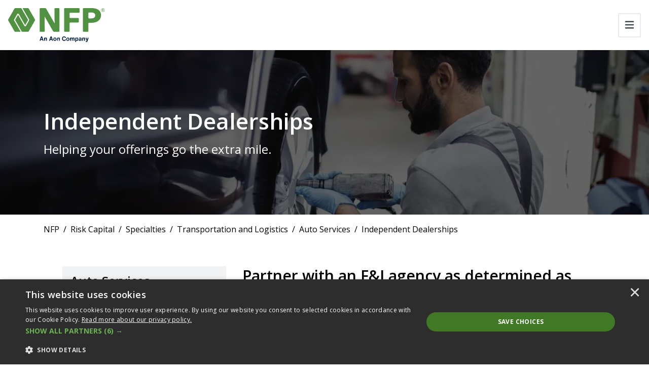

--- FILE ---
content_type: text/html; charset=utf-8
request_url: https://www.nfp.com/risk-capital/specialties/transportation-and-logistics/auto-services/independent-dealerships/
body_size: 35722
content:


<!DOCTYPE html>
<html lang="en">
<head>
    <link rel="preload" as="style" onload="this.onload=null;this.rel='stylesheet'" href="/css/main.css">
    <noscript><link rel="stylesheet" href="/css/main.css"></noscript>

        <link rel="preconnect" href="https://fonts.googleapis.com">
        <link rel="preconnect" crossorigin href="https://fonts.gstatic.com">
        <link rel="preload" as="style" onload="this.onload=null;this.rel='stylesheet'" href="https://fonts.googleapis.com/css2?family=Open&#x2B;Sans:ital,wght@0,300;0,400;0,500;0,600;0,700;0,800;1,300;1,400;1,500;1,600;1,700;1,800&amp;family=Source&#x2B;Serif&#x2B;Pro:ital,wght@0,300;0,400;0,600;0,700;0,900;1,300;1,400;1,600;1,700;1,900&amp;display=swap">
        <noscript>
            <link rel="stylesheet" href="https://fonts.googleapis.com/css2?family=Open&#x2B;Sans:ital,wght@0,300;0,400;0,500;0,600;0,700;0,800;1,300;1,400;1,500;1,600;1,700;1,800&amp;family=Source&#x2B;Serif&#x2B;Pro:ital,wght@0,300;0,400;0,600;0,700;0,900;1,300;1,400;1,600;1,700;1,900&amp;display=swap">
        </noscript>

    <meta charset="utf-8" />
    <meta name="viewport" content="width=device-width, initial-scale=1.0">
    <title>Independent Dealerships Insurance Services | NFP</title>

        <meta name="description" content="Drive success with specialized insurance solutions for independent auto dealerships. NFP provides tailored coverage to protect your business and optimize ">

        <meta name="keywords" content="Independent Dealerships Insurance Services">

    <meta name="robots" content="index, follow, max-image-preview:large">
    <meta name="copyright" content="Copyright NFP">
    <link rel="canonical" href="https://www.nfp.com/risk-capital/specialties/transportation-and-logistics/auto-services/independent-dealerships/">


        <!-- Google Tag Manager -->
        <script defer>
            (function(w,d,s,l,i){w[l]=w[l]||[];w[l].push({'gtm.start':
            new Date().getTime(),event:'gtm.js'});var f=d.getElementsByTagName(s)[0],
            j=d.createElement(s),dl=l!='dataLayer'?'&l='+l:'';j.defer=true;j.src=
            'https://www.googletagmanager.com/gtm.js?id='+i+dl;f.parentNode.insertBefore(j,f);
            })(window,document,'script','dataLayer','GTM-N9GF4KL');
        </script>
        <!-- End Google Tag Manager -->

    <meta property="og:title" content="Independent Dealerships Insurance Services | NFP" />
    <meta property="og:url" content="https://www.nfp.com/risk-capital/specialties/transportation-and-logistics/auto-services/independent-dealerships/" />
    <meta property="og:type" content="website">
    <meta property="og:site_name" content="NFP">
        <meta property="og:image" content="https://www.nfp.com/media/ry1pszv4/nfp-aon.svg" />
        <meta property="og:description" content="Drive success with specialized insurance solutions for independent auto dealerships. NFP provides tailored coverage to protect your business and optimize " />

        <link rel="icon" sizes="any" href="/media/ebfo0g1z/favicon.ico">

    <script crossorigin="anonymous" defer src="https://kit.fontawesome.com/6448aeaccb.js"></script>
    <script crossorigin="anonymous" src="https://code.jquery.com/jquery-3.6.4.min.js"></script>

    

<style type="text/css">
    @media (min-width: 1400px) {
        #navbarNav {
            height:6.1875rem
        }
        #body .navbar .nav-link:not(.btn):hover::after {
            border-bottom: 0.125rem solid #407826;
        }
        .navbar .nav-link::after {
          display: block;
          content: '';
          border-top: 0;
          border-right: 0;
          border-left: 0;
          margin: 0;
          border-bottom: 0.125rem solid transparent;
          transform: scaleY(0);
          transition: transform 0ms linear;
        }

        .navbar .nav-link:not(.btn):hover {
          position: relative;
        }
        .navbar .nav-link:not(.btn):hover::after {
          transition: transform 300ms ease-in;
          border-bottom: 0.125rem solid #407826;
          transform: scaleY(1);
          transform-origin: -10% 100%;
          top: 0;
          bottom: -3;
          right: 0;
          left: 0;
        }
        .navbar .nav-link:not(.btn).show::after,
        .navbar .nav-link:not(.btn).show:hover::after {
            position: relative;
            transition: all 300ms ease-in;
            border-bottom: .125rem solid #407826;
            transform: scaleY(1);
            transform-origin: -10% 100%;
            top: 19px;
            bottom: -3;
            right: 0;
            left: 0;
        }
        .navbar .nav-link:not(.btn):not(.show):hover::after {
            transition: all 300ms ease-in;
            border-bottom: .125rem solid #407826;
            transform: scaleY(1);
            transform-origin: -10% 100%;
            top: 0;
            bottom: -3;
            right: 0;
            left: 0;
        }
        .navbar .nav-link:not(.btn):not(.show):hover {
            position: relative;
        }
        .navbar .nav-link::after {
            display: block;
            content: "";
            border-top: 0;
            border-right: 0;
            border-left: 0;
            margin: 0;
            border-bottom: .125rem solid rgba(0,0,0,0);
            transform: scaleY(0);
            transition: all 300ms ease-in;
        }
    }
    .btn {
    }
    .btn:not(.nav-item) {
        text-transform: none;
    }


            a,
            .rte > a:not(.btn),
            .rte *:not(.btn):not(i):not(svg):not(path):not([class^=bg-]):not([class*=" bg-"]):not([class*=text-]) a:not(.btn),
            .bg-white .rte *:not(.btn):not(i):not(svg):not(path):not([class^=bg-]):not([class*=" bg-"]):not([class*=text-]) a:not(.btn),
            .bg-gray-f .rte *:not(.btn):not(i):not(svg):not(path):not([class^=bg-]):not([class*=" bg-"]):not([class*=text-]) a:not(.btn),
            .bg-gray-e .rte *:not(.btn):not(i):not(svg):not(path):not([class^=bg-]):not([class*=" bg-"]):not([class*=text-]) a:not(.btn),
            .bg-gray-d .rte *:not(.btn):not(i):not(svg):not(path):not([class^=bg-]):not([class*=" bg-"]):not([class*=text-]) a:not(.btn) {
                color: var(--bs-black);
            }
            .podcast .rte a {
                color: var(--bs-black) !important;
            }
        
                a:hover,
                .rte > a:hover:not(.btn),
                .rte *:not(.btn):not(i):not(svg):not(path):not([class^=bg-]):not([class*=" bg-"]):not([class*=text-]) a:hover:not(.btn),
                .bg-white .rte *:not(.btn):not(i):not(svg):not(path):not([class^=bg-]):not([class*=" bg-"]):not([class*=text-]) a:hover:not(.btn),
                .bg-gray-f .rte *:not(.btn):not(i):not(svg):not(path):not([class^=bg-]):not([class*=" bg-"]):not([class*=text-]) a:hover:not(.btn),
                .bg-gray-e .rte *:not(.btn):not(i):not(svg):not(path):not([class^=bg-]):not([class*=" bg-"]):not([class*=text-]) a:hover:not(.btn),
                .bg-gray-d .rte *:not(.btn):not(i):not(svg):not(path):not([class^=bg-]):not([class*=" bg-"]):not([class*=text-]) a:hover:not(.btn)
                {
                    color: var(--bs-green);
                }
                .podcast .rte a:hover {
                    color: var(--bs-green) !important;
                }
                .podcast .rte a:focus {
                    color: var(--bs-green) !important;
                }
            

    .blockquote .fa-double-quote {
        color: #36631a;
    }

    @media(max-width: 1399px) {
      .navbar-brand {
        display: block;
      }
      .navbar-brand img {
          height: auto;
      }
        a.dropdown-toggle::before {
            right: 0.75rem;
        }
        .dropdown-menu {
            width: 100%;
            border: 0;
        }
        .dropdown-menu.show {
            padding: 1rem;
            border-top: var(--bs-border-width) var(--bs-border-style) var(--bs-border-color) !important;
        }
        .dropdown-menu li:not(:first-of-type) .dropdown-item {
            border-top: 0 !important;
        }
    }

    .slick-list {
        padding-top: 0.5rem;
    }

    .btn.btn-form {
        background-color: #000000 !important;
        border-color: #000000 !important;
        color: #ffffff;

        ;
        
    }
    .btn.btn-form:hover {
        background-color: #407826 !important;
        border-color: #407826 !important;
        color: #ffffff;
    }
    .btn.btn-form:focus {
        color: #ffffff;
    }
    
    
    a:hover .bg-hover-transparent {
        background-color: rgba(0, 0, 0, 0) !important;
    }
    button:hover .bg-hover-transparent {
        background-color: rgba(0, 0, 0, 0) !important;
    }
</style>
    <link rel="stylesheet" href="https://use.typekit.net/sgu5wdw.css"> 

<style>
    .text-georgia { 
        font-family: 'georgiapro'; 
    } 
    body > section >nav > .navbar-collapse.justify-content-end {
        justify-content: space-between !important;
    }
    body > section > nav .nav-tabs .nav-link,
    body > section > nav .nav-tabs .nav-link:not(.active),
    body > section > nav .nav-tabs .nav-link.active {
        border-top: none !important;
        background-color: transparent !important;
    }
    body > section > nav .nav-tabs {
    	border-bottom: none !important;
    }
    body > section > nav .nav-tabs:not(#tab-BI-nav-navbar)  .nav-link {
    	border-bottom: 1px solid var(--bs-gray-e) !important;
    }
    body > section > nav .nav-tabs:not(#tab-BI-nav-navbar) .nav-link:hover,
    body > section > nav .nav-tabs:not(#tab-BI-nav-navbar) .nav-link.active {
    	border-bottom: 1px solid var(--bs-green) !important;
    	color: var(--bs-green);
    }
    body > section > nav .nav-tabs#tab-BI-nav-navbar .nav-link,
    body > section > nav .nav-tabs#tab-BI-nav-navbar .nav-link:hover,
    body > section > nav .nav-tabs#tab-BI-nav-navbar .nav-link.active {
    	border-bottom: none !important;
    }
    body > section > nav .nav-tabs#tab-BI-nav-navbar .nav-link:hover,
    body > section > nav .nav-tabs#tab-BI-nav-navbar .nav-link.active {
    	color: var(--bs-white);
    	background-color: var(--bs-green) !important;
    }
    body > section > nav .nav-tabs .nav-link:after,
    body > section > nav .nav-tabs .nav-link:hover:after {
    	border-bottom: none !important
    }
    .navbar .nav-tabs .nav-link:not(.btn):hover::after {
    	border-bottom: none !important;
    }
    .bg-dotted-gray-e {
      background-image: radial-gradient(var(--bs-gray-e) 23%, transparent 23%);
      background-position: -5px;
      background-size: 16px 16px;
    }
    .aspect-1 .img-container,
    .aspect-1 .img-container img {
        aspect-ratio: 1/1;
    }
    
    @media (max-width: 1399px) {
    	body > section > nav .dropdown-menu a.dropdown-toggle::before {
    	    right: -0.75rem;
    	}
    	.collapse,
    	.collapsing {
    	    display: flex;
    	    flex-direction: column;
    	}
    	.collapse > div {
    	    width: 100%;
    	}
    }
    @media (max-width: 375px) {
        .navbar-toggler.me-3 {
            margin-right: .5rem !important;
        }
    }
    @media (max-width: 575px) {
        nav.navbar > div.me-3 {
            margin-right: .5rem !important;
        }
    }    
    .position-unset {
        position: unset;
    }
    
    .footerBrand img[class^=opacity-], #footerSocials a i {
        transition: all .15s ease;
    }
    footer #selectRegion {
        padding: 0.25rem 2.25rem 0.25rem 0.75rem;
    }
    @media (min-width: 1400px) {
    	nav.navbar-expand-xxl .dropdown-menu.show {
    	    max-height: calc(100vh - 72px);
    	    overflow-y: auto;
    	}	
        .navbar .nav-link:not(.btn).show::after, 
        .navbar .nav-link:not(.btn).show:hover::after {
            top: 32px;
        }    	
    } 
    .searchItem svg.h-fit-content.svg-inline--fa {
        display: inline-block !important;
        height: 1em !important;
        overflow: visible !important;
        vertical-align: -.125em;
    }    
</style>

<script type="text/javascript">
	/*Custom JS*/
	function showSearchBar(element) {
		if (window.matchMedia("(min-width: 1400px)").matches) {
			$("#searchDiv").addClass("w-100");
			$("nav.navbar ul.navbar-nav > .nav-item").each(function() {
				if ($(this).find(".dropdown-toggle.show").length == 0) {
					$(this).addClass("d-none");
				}
			});
			$("#searchDiv .btn").removeClass("bg-xxl-white");
			$("#siteSearch").removeClass("d-xxl-none");
		}
	}

	function hideSearchBar(element) {
		if (window.matchMedia("(min-width: 1400px)").matches) {
			$("#searchDiv").removeClass("w-100");
			$("nav.navbar ul.navbar-nav > .nav-item").each(function() {
				if ($(this).find(".dropdown-toggle.show").length == 0) {
					$(this).removeClass("d-none");
				}
			});
			$("#searchDiv .btn").addClass("bg-xxl-white");
			$("#siteSearch").addClass("d-xxl-none");
		}
	}
	/* Document Ready */
	$(document).ready(function() {
		/*Creates the search bar hover effect*/
		$("#searchDiv").on({
			mouseenter: function() {
				showSearchBar()
			},
			mouseleave: function() {
				if (!$("#siteSearch").is(":focus")) {
					hideSearchBar()
				}
			}
		});
		$("#siteSearch").on('keyup', function(e) {
			if (e.key === 'Enter' || e.keyCode === 13) {
				if ($("#siteSearch").val() == '') {
					$("#siteSearch").focus();
				} else {
					window.location.href = '/search/?query=' + $("#siteSearch").val()
				}
			}
		});
		$('#SearchBtn').click(function() {
			if ($("#siteSearch").val() == '') {
				$("#siteSearch").focus();
			} else {
				window.location.href = '/search/?query=' + $("#siteSearch").val();
			}
		});
		$("#SearchBtn").on({
			keydown: function(e) {
				if (e.key === 'Enter' || e.keyCode === 13) {
					showSearchBar()
				}
			},
			keyup: function(e) {
				if (e.key === 'Enter' || e.keyCode === 13) {
					if ($("#siteSearch").val() == '') {
						$("#siteSearch").focus();
					} else {
						window.location.href = '/search/?query=' + $("#siteSearch").val()
					}
				} else {
					hideSearchBar()
				}
			}
		});
		
		$('footer > div.container-fluid').addClass("bg-black");
	});
	
	$(document).mouseup(function(e) {
		var container = $("#searchDiv");
		// if the target of the click isn't the container nor a descendant of the container
		if (!container.is(e.target) && container.has(e.target).length === 0) {
			hideSearchBar(container);
		}
	});
	
    function loadScriptOnce(src) {
        if (!document.querySelector(`script[src="${src}"]`)) {
            const script = document.createElement('script');
            script.src = src;
            document.head.appendChild(script);
        }
    }

    loadScriptOnce('https://www.gstatic.com/charts/loader.js');	
</script>
    

<script src="/App_Plugins/UmbracoForms/Assets/promise-polyfill/dist/polyfill.min.js?v=13.7.0" type="application/javascript"></script><script src="/App_Plugins/UmbracoForms/Assets/aspnet-client-validation/dist/aspnet-validation.min.js?v=13.7.0" type="application/javascript"></script>
        <script defer src="https://maps.googleapis.com/maps/api/js?key=AIzaSyCYgwmvbGWJJBBH8glkuST_2PSuvUzCn-U"></script>

</head>
<body id="body">
        <!-- Google Tag Manager (noscript) -->
        <noscript>
            <iframe src="https://www.googletagmanager.com/ns.html?id=GTM-N9GF4KL"
                    height="0" width="0" style="display:none;visibility:hidden"></iframe>
        </noscript>
        <!-- End Google Tag Manager (noscript) -->

    <div id="skiptocontent"><a href="#maincontent" class="">skip to main content</a></div>

    <style>
    .bg-gradient-gray-c {
        background-image: linear-gradient(#C6C8CE, #ffffff 50%, #C6C8CE) !important;
    }
    .bg-aon-navy *:not(.btn):not(i):not(sup):not(svg):not(path):not([class^=bg-]):not([class*=" bg-"]):not([class*=text-]) {
        color: #fff;
    }
    .bg-aon-navy:not(.bg-opacity-5):not(.bg-opacity-10):not(.bg-opacity-15):not(.bg-opacity-20):not(.bg-opacity-25):not(.bg-opacity-30) .bg-white *:not(.btn):not(i):not(sup):not(svg):not(path):not([class^=bg-]):not([class*=" bg-"]):not([class*=text-]) {
	    color: #000;
    }
    .navbar-brand.px-2 {
        padding-left: 1rem !important;
        padding-right: 1rem !important;
    }
</style>

    

        <section class="position-relative">
            <nav id="main-nav" class="navbar navbar-expand-xxl fixed-top">
                <a class="navbar-brand order-1 px-2 px-md-3 d-flex align-items-center me-2 me-md-3 " href="/" style="height:6.1875rem;padding-top:1rem;padding-bottom:1rem" title="NFP">
                    <img alt="NFP an Aon company logo" class="" style="height:4.1875rem" src="https://www.nfp.com/media/ry1pszv4/nfp-aon.svg">
                </a>


                <button class="navbar-toggler order-3 collapsed ms-auto me-3 p-2 btn btn-outline-gray-e border-2 border-gray-e" type="button" data-bs-toggle="collapse" data-bs-target="#navbarNav" aria-controls="navbarNav" aria-expanded="false" aria-label="Toggle navigation" title="Toggle navigation">
                    <i class="fa-solid fa-bars fa-fw fs-large lh-1"></i>
                    <i class="fa-solid fa-xmark fa-fw fs-large lh-1"></i>
                </button>

                <!-- Collapsing Nav START -->
                <div class="collapse navbar-collapse justify-content-end order-5 order-xxl-3" id="navbarNav" style="max-height: calc(100vh - 6.1875rem);">

                    <!-- Main Nav START -->
<ul class="navbar-nav h-100 d-none d-xxl-flex">
	<!-- Insights START -->
	<li class="nav-item dropdown d-flex align-items-center pe-3 pe-xxl-4 border-top border-gray-e border-top-xxl-0 position-unset">
		<a class="dropdown-toggle nav-link ps-3 ps-xxl-4 w-100 pt-xxl-2 pb-xxl-1 text-black text-hover-xxl-black text-hover-green border-start-hover border-start-xxl-0-hover border-green-hover border-12-hover border-xxl-0-hover" href="#" type="button" data-bs-toggle="dropdown" aria-expanded="false" data-bs-auto-close="outside" title="Insights">Insights</a>
		<div class="dropdown-menu border-start-0 border-end-0 w-100">
			<div class="container py-4 bg-white">
				<div class="row py-3">
					<div class="d-none d-xxl-block col-xxl-3">
						<a class="position-relative d-block" href="/insights/" target="_self" title="All Insights">
							<img loading="lazy" class="img-fluid" src="/media/h1nfwx0a/insights.jpg?format=webp&quality=20" alt="" style="aspect-ratio: 16/9;">
							<span class="position-absolute top-2 left-0 py-2 px-4 bg-green bg-hover-dark-green opacity-90 text-white font-weight-light d-flex align-items-center justify-content-between w-80"> All Insights <i class="fas fa-arrow-right hover-shift-right" aria-hidden="true"></i>
							</span>
						</a>
					</div>
					<div class="col-9 d-flex flex-column justify-content-between ps-xxl-2">
						<div class="row">
							<div class="col-4">
								<ul class="list-unstyled">
									<li class="mb-4 border border-light">
										<a class="fs-body w-fit-content py-0 text-decoration-none" href="/compliance-corner/" title="Compliance Corner">
											<div class="row">
												<div class="col-4">
													<img loading="lazy" class="w-100 object-fit-cover h-8" src="/media/ifshw25y/compliance-corner.jpg?format=webp&quality=5&width=400&height=400" alt="" style="aspect-ratio: 1/1;">
												</div>
												<div class="col-6 px-0 d-flex align-items-center">
													<span class="text-hover-green fw-semibold pe-4">Compliance Corner</span>
												</div>
												<div class="col-2 d-flex align-items-center">
													<i class="fa-solid fa-arrow-right text-green text-hover-white bg-hover-dark-green p-1"></i>
												</div>
											</div>
										</a>
									</li>
									<li class="mb-2 border border-light">
										<a class="fs-body w-fit-content py-0 text-decoration-none" href="/risk-capital/specialties/trend-report/" title="Property and Casualty Trend Report">
											<div class="row">
												<div class="col-4">
													<img loading="lazy" class="w-100 object-fit-cover h-8" src="/media/t2yfn31h/h2-2024-hero.jpg?format=webp&quality=5&width=400&height=400" alt="" style="aspect-ratio: 1/1;">
												</div>
												<div class="col-6 px-0 d-flex align-items-center">
													<span class="text-hover-green fw-semibold pe-4">Property and Casualty Trend Report</span>
												</div>
												<div class="col-2 d-flex align-items-center">
													<i class="fa-solid fa-arrow-right text-green text-hover-white bg-hover-dark-green p-1"></i>
												</div>
											</div>
										</a>
									</li>
								</ul>
							</div>
							<div class="col-4">
								<ul class="list-unstyled">
									<li class="mb-4 border border-light">
										<a class="fs-body w-fit-content py-0 text-decoration-none" href="/compliance-corner/podcasts/" title="NFP Podcast">
											<div class="row">
												<div class="col-4">
													<img loading="lazy" class="w-100 object-fit-cover h-8" src="/media/x1omnxgz/cc-podcasts-hero.jpg?format=webp&quality=5&width=400&height=400" alt="" style="aspect-ratio: 1/1;">
												</div>
												<div class="col-6 px-0 d-flex align-items-center">
													<span class="text-hover-green fw-semibold pe-4">NFP Podcast</span>
												</div>
												<div class="col-2 d-flex align-items-center">
													<i class="fa-solid fa-arrow-right text-green text-hover-white bg-hover-dark-green p-1"></i>
												</div>
											</div>
										</a>
									</li>
									<li class="mb-2 border border-light">
										<a class="fs-body w-fit-content py-0 text-decoration-none" href="/human-capital/humans-resourced/" title="Humans Resourced">
											<div class="row">
												<div class="col-4">
													<img loading="lazy" class="w-100 object-fit-cover h-8" src="/media/cdlbezno/humans-resourced.png?format=webp&quality=5&width=400&height=400" alt="" style="aspect-ratio: 1/1;">
												</div>
												<div class="col-6 px-0 d-flex align-items-center">
													<span class="text-hover-green fw-semibold pe-4">Humans Resourced</span>
												</div>
												<div class="col-2 d-flex align-items-center">
													<i class="fa-solid fa-arrow-right text-green text-hover-white bg-hover-dark-green p-1"></i>
												</div>
											</div>
										</a>
									</li>
								</ul>
							</div>
							<div class="col-4">
								<ul class="list-unstyled">
									<li class="mb-4 border border-light">
										<a class="fs-body w-fit-content py-0 text-decoration-none" href="/annual-benefits-trend-report/" title="Annual Benefits Trend Report">
											<div class="row">
												<div class="col-4">
													<img loading="lazy" class="w-100 object-fit-cover h-8" src="/media/24edeoa2/hero.jpg?format=webp&quality=5&width=400&height=400" alt="" style="aspect-ratio: 1/1;">
												</div>
												<div class="col-6 px-0 d-flex align-items-center">
													<span class="text-hover-green fw-semibold pe-4">Annual Benefits Trend Report</span>
												</div>
												<div class="col-2 d-flex align-items-center">
													<i class="fa-solid fa-arrow-right text-green text-hover-white bg-hover-dark-green p-1"></i>
												</div>
											</div>
										</a>
									</li>
									<li class="mb-2 border border-light">
										<a class="fs-body w-fit-content py-0 text-decoration-none" href="/insights/search/?filterTags=insights,webinars%20and%20training" title="Webinars/Events">
											<div class="row">
												<div class="col-4">
													<img loading="lazy" class="w-100 object-fit-cover h-8" src="/media/safjogiq/1.jpg?format=webp&quality=5&width=400&height=400" alt="" style="aspect-ratio: 1/1;">
												</div>
												<div class="col-6 px-0 d-flex align-items-center">
													<span class="text-hover-green fw-semibold pe-4">Webinars/Events</span>
												</div>
												<div class="col-2 d-flex align-items-center">
													<i class="fa-solid fa-arrow-right text-green text-hover-white bg-hover-dark-green p-1"></i>
												</div>
											</div>
										</a>
									</li>
								</ul>
							</div>
						</div>
					</div>
				</div>
			</div>
		</div>
	</li>
	<!-- Insights END -->
	<!-- Industries START -->
	<li class="nav-item dropdown d-flex align-items-center pe-3 pe-xxl-4 border-top border-gray-e border-top-xxl-0 position-unset">
		<a class="dropdown-toggle nav-link ps-3 ps-xxl-4 w-100 pt-xxl-2 pb-xxl-1 text-black text-hover-xxl-black text-hover-green border-start-hover border-start-xxl-0-hover border-green-hover border-12-hover border-xxl-0-hover" href="#" type="button" data-bs-toggle="dropdown" aria-expanded="false" data-bs-auto-close="outside" title="Industries">Industries</a>
		<div class="dropdown-menu border-start-0 border-end-0 w-100">
			<div class="container py-4 bg-white">
				<div class="row py-3">
					<div class="d-none d-xxl-block col-xl-auto">
						<a class="position-relative d-block" href="/industries/" target="_self" title="View All Industries">
							<img loading="lazy" class="img-fluid" src="/media/l0bkyghn/industries.jpg?format=webp&quality=20" alt="" style="aspect-ratio: 16/9;">
							<span class="position-absolute top-2 left-0 py-2 px-4 bg-green bg-hover-dark-green opacity-90 text-white font-weight-light d-flex align-items-center justify-content-between w-80"> View All Industries <i class="fas fa-arrow-right hover-shift-right" aria-hidden="true"></i>
							</span>
						</a>
					</div>
					<div class="col d-flex flex-column justify-content-between ps-xxl-2">
						<ul class="list-unstyled column-count column-count-3">
							<li class="mb-2">
								<a class="nav-link fs-body w-fit-content py-0 fw-semibold" href="/industries/agribusiness/" title="Agribusiness">Agribusiness</a>
							</li>
							<li class="mb-2">
								<a class="nav-link fs-body w-fit-content py-0 fw-semibold" href="/industries/aviation/" title="Aviation">Aviation</a>
							</li>
							<li class="mb-2">
								<a class="nav-link fs-body w-fit-content py-0 fw-semibold" href="/industries/communication-media-and-technology/" title="Communication, Media and Technology">Communication, Media and Technology</a>
							</li>
							<li class="mb-2">
								<a class="nav-link fs-body w-fit-content py-0 fw-semibold" href="/industries/construction/" title="Construction">Construction</a>
							</li>
							<li class="mb-2">
								<a class="nav-link fs-body w-fit-content py-0 fw-semibold" href="/industries/education/" title="Education">Education</a>
							</li>
							<li class="mb-2">
								<a class="nav-link fs-body w-fit-content py-0 fw-semibold" href="/industries/energy/" title="Energy">Energy</a>
							</li>
							<li class="mb-2">
								<a class="nav-link fs-body w-fit-content py-0 fw-semibold" href="/industries/environmental/" title="Environmental">Environmental</a>
							</li>
							<li class="mb-2">
								<a class="nav-link fs-body w-fit-content py-0 fw-semibold" href="/industries/financial-institutions/" title="Financial Institutions">Financial Institutions</a>
							</li>
							<li class="mb-2">
								<a class="nav-link fs-body w-fit-content py-0 fw-semibold" href="/industries/healthcare-and-life-sciences/" title="Healthcare and Life Sciences">Healthcare and Life Sciences</a>
							</li>
							<li class="mb-2">
								<a class="nav-link fs-body w-fit-content py-0 fw-semibold" href="/industries/healthcare-price-transparency/" title="Healthcare Price Transparency">Healthcare Price Transparency</a>
							</li>
							<li class="mb-2">
								<a class="nav-link fs-body w-fit-content py-0 fw-semibold" href="/industries/hospitality-and-leisure/" title="Hospitality and Leisure">Hospitality and Leisure</a>
							</li>
							<li class="mb-2">
								<a class="nav-link fs-body w-fit-content py-0 fw-semibold" href="/industries/manufacturing/" title="Manufacturing">Manufacturing</a>
							</li>
							<li class="mb-2">
								<a class="nav-link fs-body w-fit-content py-0 fw-semibold" href="/industries/municipalities-and-public-entities/" title="Municipalities and Public Entities">Municipalities and Public Entities</a>
							</li>
							<li class="mb-2">
								<a class="nav-link fs-body w-fit-content py-0 fw-semibold" href="/industries/nonprofit/" title="Nonprofit">Nonprofit</a>
							</li>
							<li class="mb-2">
								<a class="nav-link fs-body w-fit-content py-0 fw-semibold" href="/industries/power-and-utilities/" title="Power and Utilities">Power and Utilities</a>
							</li>
							<li class="mb-2">
								<a class="nav-link fs-body w-fit-content py-0 fw-semibold" href="/industries/professional-services/" title="Professional Services">Professional Services</a>
							</li>
							<li class="mb-2">
								<a class="nav-link fs-body w-fit-content py-0 fw-semibold" href="/industries/real-estate/" title="Real Estate">Real Estate</a>
							</li>
							<li class="mb-2">
								<a class="nav-link fs-body w-fit-content py-0 fw-semibold" href="/industries/retail-and-wholesale/" title="Retail and Wholesale">Retail and Wholesale</a>
							</li>
							<li class="mb-2">
								<a class="nav-link fs-body w-fit-content py-0 fw-semibold" href="/industries/sports-and-entertainment/" title="Sports and Entertainment">Sports and Entertainment</a>
							</li>
							<li class="mb-2">
								<a class="nav-link fs-body w-fit-content py-0 fw-semibold" href="/industries/transportation-logistics-and-distribution/" title="Transportation, Logistics and Distribution">Transportation, Logistics and Distribution</a>
							</li>
						</ul>
					</div>
				</div>
			</div>
		</div>
	</li>
	<!-- Industries END -->
	<!-- Solutions Start -->
	<li class="nav-item dropdown d-flex align-items-center pe-3 pe-xxl-4 border-top border-gray-e border-top-xxl-0 position-unset">
		<a class="dropdown-toggle nav-link ps-3 ps-xxl-4 w-100 pt-xxl-2 pb-xxl-1 text-black text-hover-xxl-black text-hover-green border-start-hover border-start-xxl-0-hover border-green-hover border-12-hover border-xxl-0-hover" href="#" type="button" data-bs-toggle="dropdown" aria-expanded="false" data-bs-auto-close="outside" title="Solutions">Solutions</a>
		<!-- Solutions dropdown and container START -->
		<div class="dropdown-menu border-start-0 border-end-0 w-100" data-bs-popper="none">
			<div class="container py-4">
				<!-- Solutions main tabs nav START -->
				<ul id="tab-nav-navbar" class="nav nav-tabs row g-0 pb-3" role="tablist">
					<li class="nav-item col-3" role="presentation">
						<button class="nav-link text-start w-100 fw-semibold text-uppercase" id="tabLabel-1" data-bs-toggle="tab" data-bs-target="#tab-1" type="button" role="tab" aria-controls="tab-1" aria-selected="true" title="Risk Capital" aria-label="Risk Capital">
							<span class="fs-body">
								<i class="fa-solid fa-house-building me-2"></i>Risk Capital </span>
						</button>
					</li>
					<li class="nav-item col-3" role="presentation">
						<button class="nav-link text-start w-100 fw-semibold text-uppercase" id="tabLabel-2" data-bs-toggle="tab" data-bs-target="#tab-2" type="button" role="tab" aria-controls="tab-2" aria-selected="false" title="Human Capital" aria-label="Human Capital">
							<span class="fs-body">
								<i class="fa-solid fa-treasure-chest me-2"></i>Human Capital </span>
						</button>
					</li>
				</ul>
				<!-- Solutions main tabs nav END -->
				<!-- Solutions main tabs content START -->
				<div class="tab-content bg-white pb-4" id="tab-content-navbar">
					<!-- Risk Capital START -->
					<div class="tab-pane fade" id="tab-1" role="tabpanel" aria-labelledby="tabLabel-1">
						<!-- Solutions - Risk Capital tabs nav START -->
						<div class="bg-dotted-gray-e d-flex flex-row justify-content-start align-items-center mb-3 mt-n1">
							<div class="border border-2 border-gray-e bg-gray-e rounded px-2">
								<ul id="tab-BI-nav-navbar" class="nav nav-tabs row gx-3 align-items-center" role="tablist">
									<li class="nav-item col-auto" role="presentation">
										<a class="text-dark-green pe-6" href="/risk-capital/" title="Risk Capital Overview">Risk Capital Overview</a>
									</li>
									<li class="nav-item col-auto" role="presentation">
										<button class="nav-link rounded text-start w-100 px-2 py-1 my-1 active" id="tabLabel-PC-1" data-bs-toggle="tab" data-bs-target="#tab-PC-1" type="button" role="tab" aria-controls="tab-PC-1" aria-selected="false" title="Coverage Expertise">Coverage Expertise</button>
									</li>
									<li class="nav-item col-auto" role="presentation">
										<button class="nav-link rounded text-start w-100 px-2 py-1 my-1" id="tabLabel-PC-2" data-bs-toggle="tab" data-bs-target="#tab-PC-2" type="button" role="tab" aria-controls="tab-PC-2" aria-selected="false" title="Personal RisK">Personal Risk</button>
									</li>
									<li class="nav-item col-auto" role="presentation">
										<button class="nav-link rounded text-start w-100 px-2 py-1 my-1" id="tabLabel-PC-3" data-bs-toggle="tab" data-bs-target="#tab-PC-3" type="button" role="tab" aria-controls="tab-PC-3" aria-selected="false" title="Services">Services</button>
									</li>
									<li class="nav-item col-auto" role="presentation">
										<button class="nav-link rounded text-start w-100 px-2 py-1 my-1" id="tabLabel-PC-4" data-bs-toggle="tab" data-bs-target="#tab-PC-4" type="button" role="tab" aria-controls="tab-PC-4" aria-selected="false" title="Specialties">Specialties</button>
									</li>
								</ul>
							</div>
						</div>
						<!-- Risk Capital tabs nav END -->
						<!-- Risk Capital tabs content START -->
						<div class="tab-content bg-white pb-4" id="tab-PC-content-navbar">
							<!-- Coverage Expertise START -->
							<div class="tab-pane fade active show" id="tab-PC-1" role="tabpanel" aria-labelledby="tabLabel-PC-1">
								<ul class="list-unstyled column-count column-count-4">
									<li class="mb-2">
										<a class="nav-link fs-body w-fit-content py-0 text-green fw-semibold" href="/risk-capital/coverage-expertise/" title="Coverage Expertise Offerings">Coverage Expertise Offerings</a>
									</li>
									<li class="mb-2">
										<a class="nav-link fs-body w-fit-content py-0 fw-semibold" href="/risk-capital/coverage-expertise/boiler-and-machinery/" title="Boiler and Machinery">Boiler and Machinery</a>
									</li>
									<li class="mb-2">
										<a class="nav-link fs-body w-fit-content py-0 mb-2 fw-semibold" href="/risk-capital/coverage-expertise/commercial-and-contract-surety/" title="Commercial and Contract Surety">Commercial and Contract Surety</a>
										<ul class="list-group">
											<li class="py-0 mb-2 list-group-item border-0">
												<a class="nav-link fs-body w-fit-content py-0" href="/risk-capital/coverage-expertise/commercial-and-contract-surety/surety/" title="Bonds Under $2,500,000">Bonds Under $2,500,000</a>
											</li>
											<li class="py-0 list-group-item border-0">
												<a class="nav-link fs-body w-fit-content py-0" href="/about-nfp/contact-us/" title="Bonds Over $2,500,000">Bonds Over $2,500,000</a>
											</li>
										</ul>
									</li>
									<li class="mb-2">
										<a class="nav-link fs-body w-fit-content py-0 fw-semibold" href="/risk-capital/coverage-expertise/commercial-auto/" title="Commercial Auto">Commercial Auto</a>
									</li>
									<li class="mb-2">
										<a class="nav-link fs-body w-fit-content py-0 fw-semibold" href="/risk-capital/coverage-expertise/cyber-liability/" title="Cyber Liability">Cyber Liability</a>
									</li>
									<li class="mb-2">
										<a class="nav-link fs-body w-fit-content py-0 fw-semibold" href="/risk-capital/coverage-expertise/directors-and-officers/" title="Directors and Officers">Directors and Officers</a>
									</li>
									<li class="mb-2">
										<a class="nav-link fs-body w-fit-content py-0 fw-semibold" href="/risk-capital/coverage-expertise/domestic-and-foreign-transit/" title="Domestic and Foreign Transit">Domestic and Foreign Transit</a>
									</li>
									<li class="mb-2">
										<a class="nav-link fs-body w-fit-content py-0 fw-semibold" href="/risk-capital/coverage-expertise/employment-practices-liability/" title="Employment Practices Liability">Employment Practices Liability</a>
									</li>
									<li class="mb-2">
										<a class="nav-link fs-body w-fit-content py-0 fw-semibold" href="/risk-capital/coverage-expertise/jewelers-block/" title="Jewelers' Block">Jewelers' Block</a>
									</li>
									<li class="mb-2">
										<a class="nav-link fs-body w-fit-content py-0 fw-semibold" href="/risk-capital/coverage-expertise/marine/" title="Marine">Marine</a>
									</li>
									<li class="mb-2">
										<a class="nav-link fs-body w-fit-content py-0 fw-semibold" href="/risk-capital/coverage-expertise/owner-contractor-controlled-liability/" title="Owner/Contractor-Controlled Liability">Owner/Contractor-Controlled Liability</a>
									</li>
									<li class="mb-2">
										<a class="nav-link fs-body w-fit-content py-0 fw-semibold" href="/risk-capital/coverage-expertise/professional-liability/" title="Professional Liability">Professional Liability</a>
									</li>
									<li class="mb-2">
										<a class="nav-link fs-body w-fit-content py-0 fw-semibold" href="/risk-capital/coverage-expertise/property/" title="Property">Property</a>
									</li>
									<li class="mb-2">
										<a class="nav-link fs-body w-fit-content py-0 fw-semibold" href="/risk-capital/coverage-expertise/trade-credit-political-risk-kidnap-and-ransom/" title="Trade Credit, Political Risk, Kidnap and Ransom">Trade Credit, Political Risk, Kidnap and Ransom</a>
									</li>
									<li class="mb-2">
										<a class="nav-link fs-body w-fit-content py-0 fw-semibold" href="/risk-capital/coverage-expertise/umbrella-excess-liability/" title="Umbrella/Excess Liability">Umbrella/Excess Liability</a>
									</li>
									<li class="mb-2">
										<a class="nav-link fs-body w-fit-content py-0 fw-semibold" href="/risk-capital/coverage-expertise/workers-compensation/" title="Workers' Compensation">Workers' Compensation</a>
									</li>
								</ul>
							</div>
							<!-- Coverage Expertise END -->
							<!-- Personal Risk START -->
							<div class="tab-pane fade" id="tab-PC-2" role="tabpanel" aria-labelledby="tabLabel-PC-2">
								<ul class="list-unstyled column-count column-count-4">
									<li class="mb-2">
										<a class="nav-link fs-body w-fit-content py-0 text-green fw-semibold" href="/risk-capital/personal-risk/" title="Personal Risk Offerings">Personal Risk Offerings</a>
									</li>
									<li class="mb-2">
										<a class="nav-link fs-body w-fit-content py-0 fw-semibold" href="/risk-capital/personal-risk/affinity-groups/" title="Affinity Groups">Affinity Groups</a>
									</li>
									<li class="mb-2 break-after">
										<a class="nav-link fs-body w-fit-content py-0 fw-semibold" href="/risk-capital/personal-risk/family-offices/" title="Family Offices">Family Offices</a>
									</li>
									<li class="mb-2 break-after">
										<a class="nav-link fs-body w-fit-content py-0 fw-semibold" href="/personal-insurance/" title="Personal Insurance">Personal Insurance</a>
									</li>
									<li class="mb-2">
										<a class="nav-link fs-body w-fit-content py-0 fw-semibold" href="/risk-capital/personal-risk/private-client-group/" title="Private Client Group">Private Client Group</a>
									</li>
								</ul>
							</div>
							<!-- Personal Risk END -->
							<!-- Services START -->
							<div class="tab-pane fade" id="tab-PC-3" role="tabpanel" aria-labelledby="tabLabel-PC-3">
								<ul class="list-unstyled column-count column-count-4">
									<li class="mb-2">
										<a class="nav-link fs-body w-fit-content py-0 text-green fw-semibold" href="/risk-capital/services/" title="Services Offerings">Services Offerings</a>
									</li>
									<li class="mb-2">
										<a class="nav-link fs-body w-fit-content py-0 fw-semibold" href="/risk-capital/services/actuarial-services/" title="Actuarial Services">Actuarial Services</a>
									</li>
									<li class="mb-2">
										<a class="nav-link fs-body w-fit-content py-0 fw-semibold" href="/risk-capital/services/analytics/" title="Analytics">Analytics</a>
									</li>
									<li class="mb-2">
										<a class="nav-link fs-body w-fit-content py-0 fw-semibold" href="/risk-capital/services/captive-insurance/" title="Captive Insurance">Captive Insurance</a>
									</li>
									<li class="mb-2 break-after">
										<a class="nav-link fs-body w-fit-content py-0 fw-semibold" href="/risk-capital/services/claims-management/" title="Claims Management">Claims Management</a>
									</li>
									<li class="mb-2">
										<a class="nav-link fs-body w-fit-content py-0 fw-semibold" href="/risk-capital/services/complex-casualty-risk-management/" title="Complex Casualty/Risk Management">Complex Casualty/Risk Management</a>
									</li>
									<li class="mb-2 break-after">
										<a class="nav-link fs-body w-fit-content py-0 fw-semibold" href="/risk-capital/services/international-placement/" title="International Placement">International Placement</a>
									</li>
									<li class="mb-2">
										<a class="nav-link fs-body w-fit-content py-0 fw-semibold" href="/risk-capital/services/safety-and-risk-consulting/" title="Safety and Risk Consulting">Safety and Risk Consulting</a>
									</li>
									<li class="mb-2">
										<a class="nav-link fs-body w-fit-content py-0 fw-semibold" href="/risk-capital/services/reinsurance/" title="Reinsurance">Reinsurance</a>
									</li>
								</ul>
							</div>
							<!-- Services END -->
							<!-- Specialties START -->
							<div class="tab-pane fade" id="tab-PC-4" role="tabpanel" aria-labelledby="tabLabel-PC-4">
								<div class="row">
									<div class="col-3">
										<ul class="list-unstyled">
											<li class="mb-2">
												<a class="nav-link fs-small w-fit-content py-0 text-green fw-semibold" href="/risk-capital/specialties/" title="Specialties Offerings">Specialties Offerings</a>
											</li>
											<li>
												<a class="nav-link fs-small w-fit-content py-0 fw-semibold" href="/risk-capital/specialties/construction/" title="Construction">Construction</a>
												<ul class="list-group">
													<li class="py-0 list-group-item border-0">
														<a class="nav-link fs-small w-fit-content py-0" href="/risk-capital/specialties/construction/contractors/" title="Contractors">Contractors</a>
														<ul class="list-group">
															<li class="py-0 list-group-item border-0">
																<a class="nav-link fs-small w-fit-content py-0" href="/risk-capital/specialties/construction/contractors/builders-risk/" title="Builders Risk">Builders Risk</a>
															</li>
															<li class="py-0 list-group-item border-0">
																<a class="nav-link fs-small w-fit-content py-0" href="/risk-capital/specialties/construction/contractors/contractor-controlled-insurance-programs/" title="Contractor Controlled">Contractor Controlled</a>
															</li>
															<li class="py-0 list-group-item border-0">
																<a class="nav-link fs-small w-fit-content py-0" href="/risk-capital/specialties/construction/contractors/environmental-liability/" title="Environmental Liability">Environmental Liability</a>
															</li>
															<li class="py-0 list-group-item border-0">
																<a class="nav-link fs-small w-fit-content py-0" href="/risk-capital/specialties/construction/contractors/management-liability/" title="Management Liability">Management Liability</a>
															</li>
															<li class="py-0 list-group-item border-0">
																<a class="nav-link fs-small w-fit-content py-0" href="/risk-capital/specialties/construction/contractors/professional-liability/" title="Professional Liability">Professional Liability</a>
															</li>
															<li class="py-0 list-group-item border-0">
																<a class="nav-link fs-small w-fit-content py-0" href="/risk-capital/specialties/construction/contractors/property-and-casualty/" title="Property and Casualty">Property and Casualty</a>
															</li>
															<li class="py-0 list-group-item border-0">
																<a class="nav-link fs-small w-fit-content py-0" href="/risk-capital/specialties/construction/contractors/residential-construction/" title="Residential Construction">Residential Construction</a>
															</li>
															<li class="py-0 list-group-item border-0">
																<a class="nav-link fs-small w-fit-content py-0" href="/risk-capital/specialties/construction/contractors/subcontractor-default-insurance/" title="Subcontractor Default Insurance">Subcontractor Default Insurance</a>
															</li>
															<li class="py-0 list-group-item border-0">
																<a class="nav-link fs-small w-fit-content py-0" href="/risk-capital/coverage-expertise/commercial-and-contract-surety/surety/" title="Surety">Surety</a>
															</li>
														</ul>
													</li>
													<li class="py-0 list-group-item border-0">
														<a class="nav-link fs-small w-fit-content py-0" href="/risk-capital/specialties/construction/owners-and-developers/" title="Owners and Developers">Owners and Developers</a>
													</li>
													<li class="py-0 list-group-item border-0">
														<a class="nav-link fs-small w-fit-content py-0" href="/risk-capital/specialties/construction/service-providers-and-suppliers/" title="Service Providers and Suppliers">Service Providers and Suppliers</a>
													</li>
												</ul>
											</li>
											<li class="py-0">
												<a class="nav-link fs-small w-fit-content py-0 fw-semibold" href="/risk-capital/specialties/energy/" title="Energy">Energy</a>
											</li>
										</ul>
									</div>
									<div class="col-3">
										<ul class="list-unstyled">
											<li class="py-0 list-group-item border-0">
												<a class="nav-link fs-small w-fit-content py-0 fw-semibold" href="/risk-capital/specialties/entertainment/" title="Entertainment">Entertainment</a>
												<ul class="list-group">
													<li class="py-0 list-group-item border-0">
														<a class="nav-link fs-small w-fit-content py-0" href="/risk-capital/specialties/entertainment/rental-houses-rigging-and-staging-service-operations/" title="Rental Houses, Rigging and Staging and Service Operations">Rental Houses, Rigging and Staging and Service Operations</a>
													</li>
													<li class="py-0 list-group-item border-0">
														<a class="nav-link fs-small w-fit-content py-0" href="/risk-capital/specialties/entertainment/corporate-events/" title="Corporate Events">Corporate Events</a>
													</li>
													<li class="py-0 list-group-item border-0">
														<a class="nav-link fs-small w-fit-content py-0" href="/risk-capital/specialties/entertainment/film-and-set-operations/" title="Film and Set Operations">Film and Set Operations</a>
													</li>
													<li class="py-0 list-group-item border-0">
														<a class="nav-link fs-small w-fit-content py-0" href="/risk-capital/specialties/entertainment/rigging-staging/" title="Rigging and Staging">Rigging and Staging</a>
													</li>
													<li class="py-0 list-group-item border-0">
														<a class="nav-link fs-small w-fit-content py-0" href="/risk-capital/specialties/entertainment/live-events/" title="Live Events">Live Events</a>
													</li>
													<li class="py-0 list-group-item border-0">
														<a class="nav-link fs-small w-fit-content py-0" href="/risk-capital/specialties/entertainment/special-events-event-liability/" title="Special Events/Event Liability">Special Events/Event Liability</a>
													</li>
												</ul>
											</li>
											<li class="py-0">
												<a class="nav-link fs-small w-fit-content py-0 fw-semibold" href="/risk-capital/specialties/financial-institutions/" title="Financial Institutions">Financial Institutions</a>
												<ul class="list-group">
													<li class="py-0 list-group-item border-0">
														<a class="nav-link fs-small w-fit-content py-0" href="/risk-capital/specialties/financial-institutions/banks/" title="Banks and Credit Unions">Banks and Credit Unions</a>
														<ul class="list-group">
															<li class="py-0 list-group-item border-0">
																<a class="nav-link fs-small w-fit-content py-0" href="/risk-capital/specialties/financial-institutions/banks/equity-protection-program/" title="Equity Protection Program">Equity Protection Program</a>
															</li>
															<li class="py-0 list-group-item border-0">
																<a class="nav-link fs-small w-fit-content py-0" href="/risk-capital/specialties/financial-institutions/banks/lenders-single-interest/" title="Lenders Single Interest">Lenders Single Interest</a>
															</li>
															<li class="py-0 list-group-item border-0">
																<a class="nav-link fs-small w-fit-content py-0" href="/risk-capital/specialties/financial-institutions/banks/mortgage-hazard-insurance/" title="Mortgage Hazard Insurance">Mortgage Hazard Insurance</a>
															</li>
															<li class="py-0 list-group-item border-0">
																<a class="nav-link fs-small w-fit-content py-0" href="/risk-capital/specialties/financial-institutions/banks/mortgage-impairment-insurance/" title="Mortgage Impairment Insurance">Mortgage Impairment Insurance</a>
															</li>
															<li class="py-0 list-group-item border-0">
																<a class="nav-link fs-small w-fit-content py-0" href="/risk-capital/specialties/financial-institutions/banks/mortgage-service-provider-lien-coverage/" title="Mortgage Service Provider Lien Coverage">Mortgage Service Provider Lien Coverage</a>
															</li>
														</ul>
													</li>
													<li class="py-0 list-group-item border-0">
														<a class="nav-link fs-small w-fit-content py-0" href="/risk-capital/specialties/financial-institutions/insurance-companies/" title="Insurance Companies">Insurance Companies</a>
													</li>
													<li class="py-0 list-group-item border-0">
														<a class="nav-link fs-small w-fit-content py-0" href="/risk-capital/specialties/financial-institutions/investment-managers/" title="Investment Managers">Investment Managers</a>
													</li>
												</ul>
											</li>
											<li class="py-0 list-group-item border-0">
												<a class="nav-link fs-small w-fit-content py-0 fw-semibold" href="/risk-capital/specialties/franchises/" title="Franchises">Franchises</a>
												<ul class="list-group">
													<li class="py-0 list-group-item border-0">
														<a class="nav-link fs-small w-fit-content py-0" href="/risk-capital/specialties/franchises/fortress-self-storage/" title="Fortress Self-Storage">Fortress Self-Storage</a>
													</li>
												</ul>
											</li>
										</ul>
									</div>
									<div class="col-3">
										<ul class="list-unstyled">
											<li class="py-0 list-group-item border-0">
												<a class="nav-link fs-small w-fit-content py-0 fw-semibold" href="/risk-capital/specialties/healthcare-and-life-sciences/" title="Healthcare and Life Sciences">Healthcare and Life Sciences</a>
												<ul class="list-group">
													<li class="py-0 list-group-item border-0">
														<a class="nav-link fs-small w-fit-content py-0" href="/risk-capital/specialties/healthcare-and-life-sciences/biotech-and-pharmaceuticals/" title="Biotech and Pharmaceuticals">Biotech and Pharmaceuticals</a>
														<ul class="list-group">
															<li class="py-0 list-group-item border-0">
																<a class="nav-link fs-small w-fit-content py-0" href="/risk-capital/specialties/healthcare-and-life-sciences/biotech-and-pharmaceuticals/medical-marijuana/" title="Medical Marijuana">Medical Marijuana</a>
															</li>
														</ul>
													</li>
													<li class="py-0 list-group-item border-0">
														<a class="nav-link fs-small w-fit-content py-0" href="/risk-capital/specialties/healthcare-and-life-sciences/device-and-technology-distributors/" title="Device and Technology Distributors">Device and Technology Distributors</a>
														<ul class="list-group">
															<li class="py-0 list-group-item border-0">
																<a class="nav-link fs-small w-fit-content py-0" href="/risk-capital/specialties/healthcare-and-life-sciences/device-and-technology-distributors/medical-devices/" title="Medical Devices">Medical Devices</a>
															</li>
														</ul>
													</li>
													<li class="py-0 list-group-item border-0">
														<a class="nav-link fs-small w-fit-content py-0" href="/risk-capital/specialties/healthcare-and-life-sciences/healthcare-facilities-and-professional-insurance/" title="Healthcare Facilities and Professional Insurance">Healthcare Facilities and Professional Insurance</a>
														<ul class="list-group">
															<li class="py-0 list-group-item border-0">
																<a class="nav-link fs-small w-fit-content py-0" href="/risk-capital/specialties/healthcare-and-life-sciences/healthcare-facilities-and-professional-insurance/ems-medical-directors/" title="EMS Medical Directors">EMS Medical Directors</a>
															</li>
															<li class="py-0 list-group-item border-0">
																<a class="nav-link fs-small w-fit-content py-0" href="/risk-capital/specialties/healthcare-and-life-sciences/healthcare-facilities-and-professional-insurance/medical-malpractice/" title="Medical Malpractice">Medical Malpractice</a>
															</li>
															<li class="py-0 list-group-item border-0">
																<a class="nav-link fs-small w-fit-content py-0" href="/risk-capital/specialties/healthcare-and-life-sciences/healthcare-facilities-and-professional-insurance/wilderness-medical-society/" title="Wilderness Medical Society">Wilderness Medical Society</a>
															</li>
														</ul>
													</li>
												</ul>
											</li>
											<li class="py-0 list-group-item border-0">
												<a class="nav-link fs-small w-fit-content py-0 fw-semibold" href="/risk-capital/specialties/hospitality-and-leisure/" title="Hospitality and Leisure">Hospitality and Leisure</a>
												<ul class="list-group">
													<li class="py-0 list-group-item border-0">
														<a class="nav-link fs-small w-fit-content py-0" href="/risk-capital/specialties/hospitality-and-leisure/campgrounds-and-rv-parks/" title="Campgrounds and RV Parks">Campgrounds and RV Parks</a>
													</li>
													<li class="py-0 list-group-item border-0">
														<a class="nav-link fs-small w-fit-content py-0" href="/risk-capital/specialties/hospitality-and-leisure/dude-and-guest-ranches/" title="Dude and Guest Ranches">Dude and Guest Ranches</a>
													</li>
													<li class="py-0 list-group-item border-0">
														<a class="nav-link fs-small w-fit-content py-0" href="/risk-capital/specialties/hospitality-and-leisure/guides-and-instructors/" title="Guides and Instructors">Guides and Instructors</a>
													</li>
													<li class="py-0 list-group-item border-0">
														<a class="nav-link fs-small w-fit-content py-0" href="/risk-capital/specialties/hospitality-and-leisure/gun-ranges/" title="Gun Ranges">Gun Ranges</a>
													</li>
													<li class="py-0 list-group-item border-0">
														<a class="nav-link fs-small w-fit-content py-0" href="/risk-capital/specialties/hospitality-and-leisure/hotels-and-resorts/" title="Hotels and Resorts">Hotels and Resorts</a>
													</li>
													<li class="py-0 list-group-item border-0">
														<a class="nav-link fs-small w-fit-content py-0" href="/risk-capital/specialties/hospitality-and-leisure/hunting-and-fishing-lodges/" title="Hunting and Fishing Lodges">Hunting and Fishing Lodges</a>
													</li>
													<li class="py-0 list-group-item border-0">
														<a class="nav-link fs-small w-fit-content py-0" href="/risk-capital/specialties/hospitality-and-leisure/lodges-and-bed-and-breakfasts/" title="Lodges and Bed and Breakfasts">Lodges and Bed and Breakfasts</a>
													</li>
													<li class="py-0 list-group-item border-0">
														<a class="nav-link fs-small w-fit-content py-0" href="/risk-capital/specialties/hospitality-and-leisure/parkour-gyms-and-skate-parks/" title="Parkour Gyms and Skate Parks">Parkour Gyms and Skate Parks</a>
													</li>
													<li class="py-0 list-group-item border-0">
														<a class="nav-link fs-small w-fit-content py-0" href="/risk-capital/specialties/hospitality-and-leisure/restaurants-bars-and-taverns/" title="Restaurants, Bars and Taverns">Restaurants, Bars and Taverns</a>
													</li>
													<li class="py-0 list-group-item border-0">
														<a class="nav-link fs-small w-fit-content py-0" href="/risk-capital/specialties/hospitality-and-leisure/tours-and-operators/" title="Tours and Operators">Tours and Operators</a>
													</li>
													<li class="py-0 list-group-item border-0">
														<a class="nav-link fs-small w-fit-content py-0" href="/risk-capital/specialties/hospitality-and-leisure/trap-skeet-and-sport-clay/" title="Trap, Skeet and Sport Clay">Trap, Skeet and Sport Clay</a>
													</li>
												</ul>
											</li>
										</ul>
									</div>
									<div class="col-3">
										<ul class="list-unstyled">
											<li class="py-0 list-group-item border-0">
												<a class="nav-link fs-small w-fit-content py-0 fw-semibold" href="/risk-capital/specialties/law-firm-practice/" title="Law Firm Practice">Law Firm Practice</a>
											</li>
											<li class="py-0 list-group-item border-0">
												<a class="nav-link fs-small w-fit-content py-0 fw-semibold" href="/risk-capital/specialties/private-equity-group/" title="Private Equity Group">Private Equity Group</a>
												<ul class="list-group">
													<li class="py-0 list-group-item border-0">
														<a class="nav-link fs-small w-fit-content py-0" href="/risk-capital/specialties/private-equity-group/bankruptcy-and-special-situations-group/" title="Bankruptcy and Special Situations Group">Bankruptcy and Special Situations Group</a>
													</li>
													<li class="py-0 list-group-item border-0">
														<a class="nav-link fs-small w-fit-content py-0" href="/risk-capital/specialties/private-equity-group/core-property-casualty-cpc/" title="Core Property and Casualty (CPC)">Core Property and Casualty (CPC)</a>
													</li>
													<li class="py-0 list-group-item border-0">
														<a class="nav-link fs-small w-fit-content py-0" href="/risk-capital/specialties/private-equity-group/insurance-due-diligence/" title="Insurance Due Diligence">Insurance Due Diligence</a>
													</li>
													<li class="py-0 list-group-item border-0">
														<a class="nav-link fs-small w-fit-content py-0" href="/risk-capital/specialties/private-equity-group/spac-and-general-partnership-liability/" title="SPAC and General Partnership Liability">SPAC and General Partnership Liability</a>
													</li>
													<li class="py-0 list-group-item border-0">
														<a class="nav-link fs-small w-fit-content py-0" href="/risk-capital/specialties/private-equity-group/transaction-advisory-practice/" title="Transaction Advisory Practice">Transaction Advisory Practice</a>
													</li>
												</ul>
											<li class="py-0 list-group-item border-0">
												<a class="nav-link fs-small w-fit-content py-0 fw-semibold" href="/risk-capital/specialties/real-estate/" title="Real Estate">Real Estate</a>
												<ul class="list-group">
													<li class="py-0 list-group-item border-0">
														<a class="nav-link fs-small w-fit-content py-0" href="/risk-capital/specialties/real-estate/property-managers/" title="Property Managers">Property Managers</a>
														<a class="nav-link fs-small w-fit-content py-0" href="/risk-capital/specialties/real-estate/real-estate-developers/" title="Real Estate Developers">Real Estate Developers</a>
														<a class="nav-link fs-small w-fit-content py-0" href="/risk-capital/specialties/real-estate/real-estate-owners/" title="Real Estate Owners">Real Estate Owners</a>
													</li>
												</ul>
											</li>
											<li class="py-0 list-group-item border-0">
												<a class="nav-link fs-small w-fit-content py-0 fw-semibold" href="/risk-capital/specialties/sports/" title="Sports">Sports</a>
												<ul class="list-group">
													<li class="py-0 list-group-item border-0">
														<a class="nav-link fs-small w-fit-content py-0" href="/risk-capital/specialties/sports/sports-tuition-expense-protection/" title="Sports Tuition Expense Protection">Sports Tuition Expense Protection</a>
													</li>
												</ul>
											</li>
											<li class="py-0 list-group-item border-0">
												<a class="nav-link fs-small w-fit-content py-0 fw-semibold" href="/risk-capital/specialties/transportation-and-logistics/" title="Transportation and Logistics">Transportation and Logistics</a>
												<ul class="list-group">
													<li class="py-0 list-group-item border-0">
														<a class="nav-link fs-small w-fit-content py-0" href="/risk-capital/specialties/transportation-and-logistics/auto-services/" title="Auto Services">Auto Services</a>
													</li>
													<li class="py-0 list-group-item border-0">
														<a class="nav-link fs-small w-fit-content py-0" href="/risk-capital/specialties/transportation-and-logistics/aviation/" title="Aviation">Aviation</a>
													</li>
													<li class="py-0 list-group-item border-0">
														<a class="nav-link fs-small w-fit-content py-0" href="/risk-capital/specialties/transportation-and-logistics/trucking/" title="Trucking">Trucking</a>
													</li>
												</ul>
											</li>
										</ul>
									</div>
								</div>
							</div>
							<!-- Specialties END -->
						</div>
					</div>
					<!-- Risk Capital END -->
					<!-- Human Capital START -->
					<div class="tab-pane fade" id="tab-2" role="tabpanel" aria-labelledby="tabLabel-2">
						<!-- Solutions - Benefits tabs nav START -->
						<div class="bg-dotted-gray-e d-flex flex-row justify-content-start align-items-center mb-3 mt-n1">
							<div class="border border-2 border-gray-e bg-gray-e rounded px-2">
								<ul id="tab-BI-nav-navbar" class="nav nav-tabs row gx-3 align-items-center" role="tablist">
									<li class="nav-item col-auto" role="presentation">
										<a class="text-dark-green pe-6" href="/human-capital/" title="Human Capital Overview">Human Capital Overview</a>
									</li>
									<li class="nav-item col-auto" role="presentation">
										<button class="nav-link rounded text-start w-100 px-2 py-1 my-1 active" id="tabLabel-BI-1" data-bs-toggle="tab" data-bs-target="#tab-BI-1" type="button" role="tab" aria-controls="tab-BI-1" aria-selected="true" title="Employee Benefits">Employee Benefits</button>
									</li>
									<li class="nav-item col-auto" role="presentation">
										<button class="nav-link rounded text-start w-100 px-2 py-1 my-1" id="tabLabel-BI-2" data-bs-toggle="tab" data-bs-target="#tab-BI-2" type="button" role="tab" aria-controls="tab-BI-2" aria-selected="false" title="Executive Benefits">Executive Benefits</button>
									</li>
									<li class="nav-item col-auto" role="presentation">
										<button class="nav-link rounded text-start w-100 px-2 py-1 my-1" id="tabLabel-BI-4" data-bs-toggle="tab" data-bs-target="#tab-BI-4" type="button" role="tab" aria-controls="tab-BI-3" aria-selected="false" title="Life Insurance">Life Insurance</button>
									</li>
									<li class="nav-item col-auto" role="presentation">
										<button class="nav-link rounded text-start w-100 px-2 py-1 my-1" id="tabLabel-WR-2" data-bs-toggle="tab" data-bs-target="#tab-WR-2" type="button" role="tab" aria-controls="tab-WR-2" aria-selected="false" title=" Retirement Advisory "> Retirement Advisory </button>
									</li>
									<li class="nav-item col-auto" role="presentation">
										<button class="nav-link rounded text-start w-100 px-2 py-1 my-1" id="tabLabel-BI-3" data-bs-toggle="tab" data-bs-target="#tab-BI-3" type="button" role="tab" aria-controls="tab-BI-3" aria-selected="false" title="Talent Solutions">Talent Solutions</button>
									</li>                                    
									<li class="nav-item col-auto" role="presentation">
										<button class="nav-link rounded text-start w-100 px-2 py-1 my-1" id="tabLabel-WR-3" data-bs-toggle="tab" data-bs-target="#tab-WR-3" type="button" role="tab" aria-controls="tab-WR-3" aria-selected="false" title=" Wealth Management "> Wealth Management </button>
									</li>
								</ul>
							</div>
						</div>
						<!-- Solutions - Benefits tabs nav END -->
						<!-- Solutions - Benefits tabs content START -->
						<div class="tab-content bg-white pb-4" id="tab-BI-content-navbar">
							<!-- Employee Benefits START -->
							<div class="tab-pane fade active show" id="tab-BI-1" role="tabpanel" aria-labelledby="tabLabel-BI-1">
								<ul class="list-unstyled column-count column-count-4">
									<li class="mb-2">
										<a class="nav-link fs-body w-fit-content py-0 text-green fw-semibold" href="/human-capital/employee-benefits/" title="Employee Benefits Offerings">Employee Benefits Offerings</a>
									</li>
									<li class="mb-2">
										<a class="nav-link fs-body w-fit-content py-0 fw-semibold" href="/human-capital/employee-benefits/ancillary-benefits/" title="Ancillary Benefits">Ancillary Benefits</a>
									</li>
									<li class="mb-2">
										<a class="nav-link fs-body w-fit-content py-0 fw-semibold" href="/human-capital/employee-benefits/benefits-administration/" title="Benefits Administration">Benefits Administration</a>
									</li>
									<li class="mb-2">
										<a class="nav-link fs-body w-fit-content py-0 fw-semibold" href="/human-capital/employee-benefits/benefits-compliance/" title="Benefits Compliance">Benefits Compliance</a>
									</li>
									<li class="mb-2">
										<a class="nav-link fs-body w-fit-content py-0 fw-semibold" href="/human-capital/employee-benefits/benefits-management/" title="Benefits Management">Benefits Management</a>
									</li>
									<li class="mb-2">
										<a class="nav-link fs-body w-fit-content py-0 fw-semibold" href="/human-capital/employee-benefits/healthcare-plans/" title="Healthcare Plans">Healthcare Plans</a>
									</li>
									<li class="mb-2">
										<a class="nav-link fs-body w-fit-content py-0 fw-semibold" href="/human-capital/employee-benefits/international-benefits/" title="International Benefits">International Benefits</a>
									</li>
									<li class="mb-2">
										<a class="nav-link fs-body w-fit-content py-0 fw-semibold" href="/human-capital/employee-benefits/long-term-care-insurance/" title="Long-Term Care Insurance">Long-Term Care Insurance</a>
									</li>
									<li class="mb-2  break-after">
										<a class="nav-link fs-body w-fit-content py-0 fw-semibold" href="/human-capital/employee-benefits/professional-employer-organization/" title="Professional Employer Organization">Professional Employer Organization</a>
									</li>
									<li class="mb-2">
										<a class="nav-link fs-body w-fit-content py-0 fw-semibold" href="/human-capital/employee-benefits/rx-solutions/" title="Rx Solutions">Rx Solutions</a>
									<li class="mb-2">
										<a class="nav-link fs-body w-fit-content py-0 fw-semibold" href="/human-capital/employee-benefits/transparency-solutions/" title="Transparency Solutions">Transparency Solutions</a>
									<li class="mb-2">
										<a class="nav-link fs-body w-fit-content py-0 fw-semibold" href="/human-capital/employee-benefits/vitality-and-wellbeing-solutions/" title="Vitality and Wellbeing Solutions">Vitality and Wellbeing Solutions</a>
									</li>
								</ul>
							</div>
							<!-- Employee Benefits END -->
							<!-- Executive Benefits START -->
							<div class="tab-pane fade" id="tab-BI-2" role="tabpanel" aria-labelledby="tabLabel-BI-2">
								<ul class="list-unstyled column-count column-count-4">
									<li class="mb-2">
										<a class="nav-link fs-body w-fit-content py-0 text-green fw-semibold" href="/human-capital/executive-benefits/" title="Executive Benefits Offerings">Executive Benefits Offerings</a>
									</li>
									<li class="mb-2">
										<a class="nav-link fs-body w-fit-content py-0 fw-semibold" href="/human-capital/executive-benefits/bank-owned-life-insurance/" title="Bank-Owned Life Insurance">Bank-Owned Life Insurance</a>
									</li>
									<li class="mb-2">
										<a class="nav-link fs-body w-fit-content py-0 fw-semibold" href="/human-capital/executive-benefits/carried-interest-plans/" title="Carried Interest Plans">Carried Interest Plans</a>
									</li>
									<li class="mb-2">
										<a class="nav-link fs-body w-fit-content py-0 fw-semibold" href="/human-capital/executive-benefits/compensation-consulting/" title="Compensation Consulting">Compensation Consulting</a>
									</li>
									<li class="mb-2">
										<a class="nav-link fs-body w-fit-content py-0 fw-semibold" href="/human-capital/executive-benefits/corporate-owned-life-insurance/" title="Corporate-Owned Life Insurance">Corporate-Owned Life Insurance</a>
									</li>
									<li class="mb-2">
										<a class="nav-link fs-body w-fit-content py-0 fw-semibold" href="/human-capital/executive-benefits/disability-income-protection/" title="Disability Income Protection">Disability Income Protection</a>
									</li>
									<li class="mb-2">
										<a class="nav-link fs-body w-fit-content py-0 fw-semibold" href="/human-capital/executive-benefits/executive-compensation-and-benefits-trends-study/" title="Disability Income Protection">Executive Compensation and Benefits Trends Study</a>
									</li>
									<li class="mb-2">
										<a class="nav-link fs-body w-fit-content py-0 fw-semibold" href="/human-capital/executive-benefits/executive-bonus-plans/" title="Executive Bonus Plans">Executive Bonus Plans</a>
									</li>
									<li class="mb-2">
										<a class="nav-link fs-body w-fit-content py-0 fw-semibold" href="/human-capital/executive-benefits/global-executive-plans/" title="Global Executive Plans">Global Executive Plans</a>
									</li>
									<li class="mb-2">
										<a class="nav-link fs-body w-fit-content py-0 fw-semibold" href="/human-capital/executive-benefits/insurance-company-owned-life-insurance/" title="Insurance Company-Owned Life Insurance">Insurance Company-Owned Life Insurance</a>
									</li>
									<li class="mb-2">
										<a class="nav-link fs-body w-fit-content py-0 fw-semibold" href="/human-capital/executive-benefits/nonqualified-deferred-compensation/" title="Nonqualified Deferred Compensation">Nonqualified Deferred Compensation</a>
									</li>
									<li class="mb-2">
										<a class="nav-link fs-body w-fit-content py-0 fw-semibold" href="/human-capital/executive-benefits/plan-design-and-administration/" title="Plan Design and Administration">Plan Design and Administration</a>
									</li>
									<li class="mb-2">
										<a class="nav-link fs-body w-fit-content py-0 fw-semibold" href="/human-capital/executive-benefits/supplemental-executive-retirement-plans/" title="Supplemental Executive Retirement Plans">Supplemental Executive Retirement Plans</a>
									</li>
								</ul>
							</div>
							<!-- Executive Benefits END -->
							<div class="tab-pane fade" id="tab-BI-4" role="tabpanel" aria-labelledby="tabLabel-BI-4">
								<a class="nav-link fs-body w-fit-content py-0 text-green fw-semibold" href="/human-capital/life-insurance/" title="Life Insurance Offerings">Life Insurance Offerings</a>
							</div>
							<!-- Retirement Advisory START -->
							<div class="tab-pane fade" id="tab-WR-2" role="tabpanel" aria-labelledby="tabLabel-WR-2">
								<ul class="list-unstyled column-count column-count-4">
									<li class="mb-2">
										<a class="nav-link fs-body w-fit-content py-0 text-green fw-semibold" href="/human-capital/retirement-advisory/" title="Retirement Advisory Offerings">Retirement Advisory Offerings</a>
									</li>
									<li class="mb-2">
										<a class="nav-link fs-body w-fit-content py-0 fw-semibold" href="/human-capital/retirement-advisory/fiduciary-compliance/" title="Fiduciary Compliance">Fiduciary Compliance</a>
									</li>
									<li class="mb-2">
										<a class="nav-link fs-body w-fit-content py-0 fw-semibold" href="/human-capital/retirement-advisory/individual-financial-consulting/" title="Individual Financial Consulting">Individual Financial Consulting</a>
									</li>
									<li class="mb-2">
										<a class="nav-link fs-body w-fit-content py-0 fw-semibold" href="/human-capital/retirement-advisory/investment-advice/" title="Investment Advice">Investment Advice</a>
									</li>
									<li class="mb-2">
										<a class="nav-link fs-body w-fit-content py-0 fw-semibold" href="/human-capital/retirement-advisory/participant-outcomes/" title="Participant Outcomes">Participant Outcomes</a>
									</li>
									<li class="mb-2 break-after">
										<a class="nav-link fs-body w-fit-content py-0 fw-semibold" href="/human-capital/retirement-advisory/plan-design/" title="Plan Design">Plan Design</a>
									</li>
									<li class="mb-2">
										<a class="nav-link fs-body w-fit-content py-0 fw-semibold" href="/human-capital/retirement-advisory/plan-governance/" title="Plan Governance">Plan Governance</a>
									</li>
									<li class="mb-2 break-after">
										<a class="nav-link fs-body w-fit-content py-0 fw-semibold" href="/human-capital/retirement-advisory/provider-benchmarking/" title="Provider Benchmarking">Provider Benchmarking</a>
									</li>
									<li class="mb-2">
										<a class="nav-link fs-body w-fit-content py-0 fw-semibold" href="/human-capital/retirement-advisory/target-date-fund-consulting/" title="Target-Date Fund Consulting">Target-Date Fund Consulting</a>
									</li>
									<li class="mb-2">
										<a class="nav-link fs-body w-fit-content py-0 fw-semibold" href="/human-capital/retirement-advisory/us-retirement-trend-report/" title="U.S. Retirement Trend Report">U.S. Retirement Trend Report</a>
									</li>
								</ul>
							</div>
							<!-- Retirement Advisory END -->
							<!-- Talent Solutions START -->
							<div class="tab-pane fade" id="tab-BI-3" role="tabpanel" aria-labelledby="tabLabel-BI-3">
								<ul class="list-unstyled column-count column-count-4">
									<li class="mb-2">
										<a class="nav-link fs-body w-fit-content py-0 text-green fw-semibold" href="/human-capital/talent-solutions/" title="Talent Solutions Offerings">Talent Solutions Offerings</a>
									</li>
									<li class="mb-2">
										<a class="nav-link fs-body w-fit-content py-0 fw-semibold" href="/human-capital/talent-solutions/career-transition-and-outplacement/" title="Career Transition and Outplacement">Career Transition and Outplacement</a>
									</li>
									<li class="mb-2">
										<a class="nav-link fs-body w-fit-content py-0 fw-semibold" href="/human-capital/talent-solutions/hr-operations/" title="HR Operations">HR Operations</a>
									</li>
									<li class="mb-2">
										<a class="nav-link fs-body w-fit-content py-0 fw-semibold" href="/human-capital/talent-solutions/hr-technology/" title="HR Technology">HR Technology</a>
									</li>
									<li class="mb-2">
										<a class="nav-link fs-body w-fit-content py-0 fw-semibold" href="/human-capital/talent-solutions/international-hr/" title="International HR">International HR</a>
									</li>
									<li class="mb-2">
										<a class="nav-link fs-body w-fit-content py-0 fw-semibold" href="/human-capital/talent-solutions/leave-management-report/" title="Leave Management Report">Leave Management Report</a>
									</li>
									<li class="mb-2">
										<a class="nav-link fs-body w-fit-content py-0 fw-semibold" href="/human-capital/talent-solutions/people-development/" title="People Development">People Development</a>
									</li>
									<li class="mb-2 break-after">
										<a class="nav-link fs-body w-fit-content py-0 fw-semibold" href="/human-capital/talent-solutions/recruiting/" title="Recruiting">Recruiting</a>
									</li>
									<li class="mb-2">
										<a class="nav-link fs-body w-fit-content py-0 fw-semibold" href="/human-capital/talent-solutions/strategic-hr/" title="Strategic HR">Strategic HR</a>
									</li>
									<li class="mb-2">
										<a class="nav-link fs-body w-fit-content py-0 fw-semibold" href="/human-capital/talent-solutions/total-rewards-and-compensation/" title="Total Rewards and Compensation">Total Rewards and Compensation</a>
									</li>
								</ul>
							</div>
							<!-- Talent Solutions END -->                             
							<!-- Wealth Management START -->
							<div class="tab-pane fade" id="tab-WR-3" role="tabpanel" aria-labelledby="tabLabel-WR-3">
								<a class="nav-link fs-body w-fit-content py-0 text-green fw-semibold" href="/human-capital/wealth-management/" title="Wealth Management Offerings">Wealth Management Offerings</a>
							</div>
							<!-- Wealth Management END -->
						</div>
					</div>
					<!-- Human Capital END -->
				</div>
			</div>
		</div>
	</li>
	<!-- Solutions End -->
	<!-- Risk Start -->
	<li class="nav-item dropdown d-flex align-items-center pe-3 pe-xxl-4 border-top border-gray-e border-top-xxl-0 position-unset">
		<a class="dropdown-toggle nav-link ps-3 ps-xxl-4 w-100 ps-xxl-4 pt-xxl-2 pb-xxl-1 text-black text-hover-xxl-black text-hover-green border-start-hover border-start-xxl-0-hover border-green-hover border-12-hover border-xxl-0-hover" href="#" type="button" data-bs-toggle="dropdown" aria-expanded="false" data-bs-auto-close="outside" title="Risk">Risk</a>
		<div class="dropdown-menu border-start-0 border-end-0 w-100" data-bs-popper="none">
			<div class="container py-4 bg-white">
				<div class="row py-3">
					<div class="d-none d-xxl-block col-xl-auto">
						<a class="position-relative d-block" href="/risk/catastrophe-preparedness/" target="_self" title="View All Catastrophe Preparedness">
							<img loading="lazy" class="img-fluid" src="/media/h1ilnw4l/risk.jpg?format=webp&quality=20" alt="" style="aspect-ratio: 16/9;">
							<span class="position-absolute top-2 left-0 py-2 px-4 bg-green bg-hover-dark-green opacity-90 text-white font-weight-light d-flex align-items-center justify-content-between w-80"> View All Catastrophe Preparedness <i class="fas fa-arrow-right hover-shift-right" aria-hidden="true"></i>
							</span>
						</a>
					</div>
					<div class="col d-flex flex-column justify-content-between ps-xxl-2">
						<div class="row">
							<div class="col-12">
								<ul class="list-unstyled">
									<li class="mb-2">
										<a class="nav-link fs-body w-fit-content py-0 fw-semibold" href="/risk/catastrophe-preparedness/#earthquake" title="Earthquake Preparedness">Earthquake Preparedness</a>
									</li>
									<li class="mb-2">
										<a class="nav-link fs-body w-fit-content py-0 fw-semibold" href="/risk/catastrophe-preparedness/#hurricane" title="Hurricane Preparedness">Hurricane Preparedness</a>
									</li>
									<li class="mb-2">
										<a class="nav-link fs-body w-fit-content py-0 fw-semibold" href="/risk/catastrophe-preparedness/#tornado" title="Tornado Preparedness">Tornado Preparedness</a>
									</li>
									<li class="mb-2">
										<a class="nav-link fs-body w-fit-content py-0 fw-semibold" href="/risk/catastrophe-preparedness/#wildfire" title="Wildfire Preparedness">Wildfire Preparedness</a>
									</li>
									<li class="mb-2">
										<a class="nav-link fs-body w-fit-content py-0 fw-semibold" href="/risk/catastrophe-preparedness/#winter-storm" title="Winter Storm Preparedness">Winter Storm Preparedness</a>
									</li>
									<li class="mb-2">
										<a class="nav-link fs-body w-fit-content py-0 fw-semibold" href="/risk/catastrophe-preparedness/#flood" title="Flood Preparedness">Flood Preparedness</a>
									</li>
								</ul>
							</div>
						</div>
					</div>
				</div>
			</div>
		</div>
	</li>
	<!-- Risk End -->
	<!-- About START -->
	<li class="nav-item dropdown d-flex align-items-center pe-3 pe-xxl-4 border-top border-gray-e border-top-xxl-0 position-unset">
		<a class="dropdown-toggle nav-link ps-3 ps-xxl-4 w-100 ps-xxl-4 pt-xxl-2 pb-xxl-1 text-black text-hover-xxl-black text-hover-green border-start-hover border-start-xxl-0-hover border-green-hover border-12-hover border-xxl-0-hover" href="#" type="button" data-bs-toggle="dropdown" aria-expanded="false" data-bs-auto-close="outside" title="About Us">About Us</a>
		<div class="dropdown-menu border-start-0 border-end-0 w-100" data-bs-popper="none">
			<div class="container py-4 bg-white">
				<div class="row py-3">
					<div class="d-none d-xxl-block col-xl-auto">
						<a class="position-relative d-block" href="/about-nfp/careers/" title="Join NFP's Team!">
							<img loading="lazy" class="img-fluid" src="/media/2nsnvr1w/about.jpg?format=webp&quality=20" alt="" style="aspect-ratio: 16/9;">
							<span class="position-absolute top-2 left-0 py-2 px-4 bg-green bg-hover-dark-green opacity-90 text-white font-weight-light d-flex align-items-center justify-content-between w-80"> Join NFP's Team! <i class="fas fa-arrow-right hover-shift-right" aria-hidden="true"></i>
							</span>
						</a>
					</div>
					<div class="col d-flex flex-column justify-content-between ps-xxl-2">
						<ul class="list-unstyled column-count column-count-3">
							<li class="mb-2">
								<a class="nav-link fs-body w-fit-content py-0 fw-semibold" href="/about-nfp/" title="About NFP">About NFP</a>
							</li>
							<li class="mb-2">
								<a class="nav-link fs-body w-fit-content py-0 fw-semibold" href="/about-nfp/newsroom/" title="Newsroom">Newsroom</a>
							</li>
							<li class="mb-2">
								<a class="nav-link fs-body w-fit-content py-0 fw-semibold" href="/about-nfp/careers/" title="Careers">Careers</a>
							</li>
							<li class="mb-2">
								<a class="nav-link fs-body w-fit-content py-0 fw-semibold" href="/about-nfp/innovation/" title="Innovation">Innovation</a>
							</li>
							<li class="mb-2">
								<a class="nav-link fs-body w-fit-content py-0 fw-semibold" href="/about-nfp/leadership/" title="Leadership">Leadership</a>
							</li>
							<li class="mb-2">
								<a class="nav-link fs-body w-fit-content py-0 fw-semibold" href="/about-nfp/mergers-and-acquisitions/" title="Mergers and Acquisitions">Mergers and Acquisitions</a>
							</li>
							<li class="mb-2">
								<a class="nav-link fs-body w-fit-content py-0 fw-semibold" href="/about-nfp/nfp-sponsorships/" title="Our Partners">Our Partners</a>
							</li>
							<li class="mb-2">
								<a class="nav-link fs-body w-fit-content py-0 fw-semibold" href="/about-nfp/partnersfinancial/" title="PartnersFinancial">PartnersFinancial</a>
							</li>
							<li class="mb-2">
								<a class="nav-link fs-body w-fit-content py-0 fw-semibold" href="/about-nfp/inclusion-and-belonging/" title="Inclusion and Belonging">Inclusion and Belonging</a>
							</li>
							<li class="mb-2">
								<a class="nav-link fs-body w-fit-content py-0 fw-semibold" href="/about-nfp/ethics-and-compliance/" title="Ethics and Compliance">Ethics and Compliance</a>
							</li>
							<li class="mb-2">
								<a class="nav-link fs-body w-fit-content py-0 fw-semibold" href="/about-nfp/governance/" title="Corporate Governance">Corporate Governance</a>
							</li>
							<li class="mb-2">
								<a class="nav-link fs-body w-fit-content py-0 fw-semibold" href="/about-nfp/corporate-sustainability/" title="Corporate Sustainability">Corporate Sustainability</a>
							</li>
						</ul>
						<div class="pt-5">
							<h3>
								<a class="text-hover-green" href="/about-nfp/careers/" title="Business Insurance Best Place To Work 2025">
									<i class="fa fa-medal me-2 text-hover-green" aria-hidden="true"></i>
								</a>
								<a class="text-hover-green" href="/about-nfp/careers/" title="Business Insurance Best Place To Work 2025">
									<span class="ml-3 text-green">Business Insurance Best Place To Work 2025</span>
								</a>
							</h3>
							</a>
						</div>
					</div>
				</div>
			</div>
		</div>
	</li>
	<!-- About END -->
</ul>
<!-- Main Nav END -->

<!-- Mobile Nav START -->
<ul class="navbar-nav order-2 order-xxl-1 d-block d-xxl-none mobile-navigation w-100">
	<li class="nav-item dropdown d-flex flex-column align-items-center border-top border-gray-e border-top-xxl-0">
		<a class="dropdown-toggle nav-link fs-6 px-4 py-3 w-100 ps-xxl-4 pt-xxl-2 pb-xxl-1 text-black text-hover-xxl-black text-hover-green border-start-hover border-start-xxl-0-hover border-green-hover border-12-hover border-xxl-0-hover" href="#" type="button" data-bs-toggle="dropdown" aria-expanded="false" data-bs-auto-close="outside" title="Insights">Insights</a>
		<!-- Insights dropdown and container START -->
		<div class="nav-item dropdown-menu bg-white w-100" data-bs-popper="none">
			<div class="px-4 py-5">
				<ul class="list-unstyled border-start border-12 border-white">
					<li class="mb-2">
						<a class="nav-link fs-body w-fit-content py-0 fw-semibold" href="/insights/" title="All Insights">All Insights</a>
					</li>
					<li class="mb-2">
						<a class="nav-link fs-body w-fit-content py-0 fw-semibold" href="/compliance-corner/" title="Compliance Corner">Compliance Corner</a>
					</li>
					<li class="mb-2">
						<a class="nav-link fs-body w-fit-content py-0 fw-semibold" href="/risk-capital/specialties/trend-report/" title="Property and Casualty Trend Report">Property and Casualty Quarterly Trend Report</a>
					</li>
					<li class="mb-2">
						<a class="nav-link fs-body w-fit-content py-0 fw-semibold" href="/compliance-corner/podcasts/" title="NFP Podcast">NFP Podcast</a>
					</li>
					<li class="mb-2">
						<a class="nav-link fs-body w-fit-content py-0 fw-semibold" href="/human-capital/humans-resourced/" title="Humans Resourced">Humans Resourced</a>
					</li>
					<li class="mb-2">
						<a class="nav-link fs-body w-fit-content py-0 fw-semibold" href="/annual-benefits-trend-report/" title="Annual Benefits Trend Report">Annual Benefits Trend Report</a>
					</li>
					<li class="mb-2">
						<a class="nav-link fs-body w-fit-content py-0 fw-semibold" href="/insights/search/?filterTags=insights,webinars%20and%20training" title="Webinars/Events">Webinars/Events</a>
					</li>
				</ul>
			</div>
		</div>
	</li>
	<!-- Insights dropdown and container END -->
	<li class="nav-item dropdown d-flex flex-column align-items-center border-top border-gray-e border-top-xxl-0">
		<a class="dropdown-toggle nav-link fs-6 px-4 py-3 w-100 ps-xxl-4 pt-xxl-2 pb-xxl-1 text-black text-hover-xxl-black text-hover-green border-start-hover border-start-xxl-0-hover border-green-hover border-12-hover border-xxl-0-hover" href="#" type="button" data-bs-toggle="dropdown" aria-expanded="false" data-bs-auto-close="outside" title="Industries">Industries</a>
		<!-- Industries dropdown and container START -->
		<div class="nav-item dropdown-menu bg-white w-100" data-bs-popper="none">
			<div class="px-4 py-5">
				<ul class="list-unstyled border-start border-12 border-white">
					<li class="mb-2">
						<a class="nav-link fs-body w-fit-content py-0 fw-semibold" href="/industries/" title="View All Industries">View All Industries</a>
					</li>
					<li class="mb-2">
						<a class="nav-link fs-body w-fit-content py-0 fw-semibold" href="/industries/agribusiness/" title="Agribusiness">Agribusiness</a>
					</li>
					<li class="mb-2">
						<a class="nav-link fs-body w-fit-content py-0 fw-semibold" href="/industries/aviation/" title="Aviation">Aviation</a>
					</li>
					<li class="mb-2">
						<a class="nav-link fs-body w-fit-content py-0 fw-semibold" href="/industries/communication-media-and-technology/" title="Communication, Media and Technology">Communication, Media and Technology</a>
					</li>
					<li class="mb-2">
						<a class="nav-link fs-body w-fit-content py-0 fw-semibold" href="/industries/construction/" title="Construction">Construction</a>
					</li>
					<li class="mb-2">
						<a class="nav-link fs-body w-fit-content py-0 fw-semibold" href="/industries/education/" title="Education">Education</a>
					</li>
					<li class="mb-2">
						<a class="nav-link fs-body w-fit-content py-0 fw-semibold" href="/industries/energy/" title="Energy">Energy</a>
					</li>
					<li class="mb-2">
						<a class="nav-link fs-body w-fit-content py-0 fw-semibold" href="/industries/environmental/" title="Environmental">Environmental</a>
					</li>
					<li class="mb-2">
						<a class="nav-link fs-body w-fit-content py-0 fw-semibold" href="/industries/financial-institutions/" title="Financial Insitutions">Financial Insitutions</a>
					</li>
					<li class="mb-2">
						<a class="nav-link fs-body w-fit-content py-0 fw-semibold" href="/industries/healthcare-and-life-sciences/" title="Healthcare and Life Sciences">Healthcare and Life Sciences</a>
					</li>
					<li class="mb-2">
						<a class="nav-link fs-body w-fit-content py-0 fw-semibold" href="/industries/healthcare-price-transparency/" title="Healthcare Price Transparency">Healthcare Price Transparency</a>
					</li>
					<li class="mb-2">
						<a class="nav-link fs-body w-fit-content py-0 fw-semibold" href="/industries/hospitality-and-leisure/" title="Hospitality and Leisure">Hospitality and Leisure</a>
					</li>
					<li class="mb-2">
						<a class="nav-link fs-body w-fit-content py-0 fw-semibold" href="/industries/manufacturing/" title="Manufacturing">Manufacturing</a>
					</li>
					<li class="mb-2">
						<a class="nav-link fs-body w-fit-content py-0 fw-semibold" href="/industries/municipalities-and-public-entities/" title="Municipalities and Public Entities">Municipalities and Public Entities</a>
					</li>
					<li class="mb-2">
						<a class="nav-link fs-body w-fit-content py-0 fw-semibold" href="/industries/nonprofit/" title="Nonprofit">Nonprofit</a>
					</li>
					<li class="mb-2">
						<a class="nav-link fs-body w-fit-content py-0 fw-semibold" href="/industries/power-and-utilities/" title="Power and Utilities">Power and Utilities</a>
					</li>
					<li class="mb-2">
						<a class="nav-link fs-body w-fit-content py-0 fw-semibold" href="/industries/professional-services/" title="Professional Services">Professional Services</a>
					</li>
					<li class="mb-2">
						<a class="nav-link fs-body w-fit-content py-0 fw-semibold" href="/industries/real-estate/" title="Real Estate">Real Estate</a>
					</li>
					<li class="mb-2">
						<a class="nav-link fs-body w-fit-content py-0 fw-semibold" href="/industries/retail-and-wholesale/" title="Retail and Wholesale">Retail and Wholesale</a>
					</li>
					<li class="mb-2">
						<a class="nav-link fs-body w-fit-content py-0 fw-semibold" href="/industries/sports-and-entertainment/" title="Sports and Entertainment">Sports and Entertainment</a>
					</li>
					<li class="mb-2">
						<a class="nav-link fs-body w-fit-content py-0 fw-semibold" href="/industries/transportation-logistics-and-distribution/" title="Transportation, Logistics and Distribution">Transportation, Logistics and Distribution</a>
					</li>
				</ul>
			</div>
		</div>
	</li>
	<!-- Industries dropdown and container END -->
	<li class="nav-item dropdown d-flex flex-column align-items-center border-top border-gray-e border-top-xxl-0">
		<a class="dropdown-toggle nav-link fs-6 px-4 py-3 w-100 ps-xxl-4 pt-xxl-2 pb-xxl-1 text-black text-hover-xxl-black text-hover-green border-start-hover border-start-xxl-0-hover border-green-hover border-12-hover border-xxl-0-hover" href="#" type="button" data-bs-toggle="dropdown" aria-expanded="false" data-bs-auto-close="outside" title="Solutions">Solutions</a>
		<!-- Solutions dropdown and container START -->
		<div class="dropdown-menu w-100" data-bs-popper="none">
			<div class="px-4 py-5 border-start border-12 border-white">
				<!-- Solutions - Risk Capital START -->
				<div class="dropdown mb-3">
					<a class="dropdown-toggle text-uppercase fw-semibold pe-2 mb-1 text-black" href="#" type="button" data-bs-toggle="dropdown" aria-expanded="false" data-bs-auto-close="outside" title="Risk Capital">
						<i class="fa-solid fa-treasure-chest fa-fw me-2"></i>Risk Capital </a>
					<div class="dropdown-menu border-2 w-100" data-bs-popper="none">
						<div class="py-3">
							<a class="btn btn-outline-gray-e py-1 mb-3" href="/risk-capital/" title="Risk Capital Overview">Risk Capital Overview</a>
							<!-- Coverage Expertise START -->
							<div class="dropdown mb-2">
								<a class="dropdown-toggle fw-semibold" href="#" type="button" data-bs-toggle="dropdown" aria-expanded="false" data-bs-auto-close="outside" title="Coverage Expertise"> Coverage Expertise </a>
								<div class="dropdown-menu w-100 border-0" data-bs-popper="none">
									<ul class="list-unstyled ps-2 my-3 border-start">
										<li class="mb-2">
											<a class="text-green fw-semibold" href="/risk-capital/coverage-expertise/" title="Coverage Expertise Offerings">Coverage Expertise Offerings</a>
										</li>
										<li class="mb-2">
											<a class="nav-link fs-body w-fit-content py-0 text-black fw-semibold" href="/risk-capital/coverage-expertise/boiler-and-machinery/" title="Boiler and Machinery">Boiler and Machinery</a>
										</li>
										<li class="mb-2">
											<a class="nav-link fs-body w-fit-content py-0 text-black fw-semibold" href="/risk-capital/coverage-expertise/commercial-and-contract-surety/" title="Commercial and Contract Surety">Commercial and Contract Surety</a>
											<ul class="list-group list-unstyled">
												<li class="py-0 list-group-item border-0">
													<a class="nav-link fs-body w-fit-content py-0 text-black" href="/risk-capital/coverage-expertise/commercial-and-contract-surety/surety/" title="Bonds Under $2,500,000">Bonds Under $2,500,000</a>
												</li>
												<li class="py-0 list-group-item border-0">
													<a class="nav-link fs-body w-fit-content py-0 text-black" href="/about-nfp/contact-us/" title="Bonds Over $2,500,000">Bonds Over $2,500,000</a>
												</li>
											</ul>
										</li>
										<li class="mb-2">
											<a class="nav-link fs-body w-fit-content py-0 text-black fw-semibold" href="/risk-capital/coverage-expertise/commercial-auto/" title="Commercial Auto">Commercial Auto</a>
										</li>
										<li class="mb-2">
											<a class="nav-link fs-body w-fit-content py-0 text-black fw-semibold" href="/risk-capital/coverage-expertise/cyber-liability/" title="Cyber Liability">Cyber Liability</a>
										</li>
										<li class="mb-2">
											<a class="nav-link fs-body w-fit-content py-0 text-black fw-semibold" href="/risk-capital/coverage-expertise/directors-and-officers/" title="Directors and Officers">Directors and Officers</a>
										</li>
										<li class="mb-2">
											<a class="nav-link fs-body w-fit-content py-0 text-black fw-semibold" href="/risk-capital/coverage-expertise/domestic-and-foreign-transit/" title="Domestic and Foreign Transit">Domestic and Foreign Transit</a>
										</li>
										<li class="mb-2">
											<a class="nav-link fs-body w-fit-content py-0 text-black fw-semibold" href="/risk-capital/coverage-expertise/employment-practices-liability/" title="Employment Practices Liability">Employment Practices Liability</a>
										</li>
										<li class="mb-2">
											<a class="nav-link fs-body w-fit-content py-0 text-black fw-semibold" href="/risk-capital/coverage-expertise/jewelers-block/" title="Jewelers' Block">Jewelers' Block</a>
										</li>
										<li class="mb-2">
											<a class="nav-link fs-body w-fit-content py-0 text-black fw-semibold" href="/risk-capital/coverage-expertise/marine/" title="Marine">Marine</a>
										</li>
										<li class="mb-2">
											<a class="nav-link fs-body w-fit-content py-0 text-black fw-semibold" href="/risk-capital/coverage-expertise/owner-contractor-controlled-liability/" title="Owner/Contractor-Controlled Liability">Owner/Contractor-Controlled Liability</a>
										</li>
										<li class="mb-2">
											<a class="nav-link fs-body w-fit-content py-0 text-black fw-semibold" href="/risk-capital/coverage-expertise/professional-liability/" title="Professional Liability">Professional Liability</a>
										</li>
										<li class="mb-2">
											<a class="nav-link fs-body w-fit-content py-0 text-black fw-semibold" href="/risk-capital/coverage-expertise/property/" title="Property">Property</a>
										</li>
										<li class="mb-2">
											<a class="nav-link fs-body w-fit-content py-0 text-black fw-semibold" href="/risk-capital/coverage-expertise/trade-credit-political-risk-kidnap-and-ransom/" title="Trade Credit, Political Risk, Kidnap and Ransom">Trade Credit, Political Risk, Kidnap and Ransom</a>
										</li>
										<li class="mb-2">
											<a class="nav-link fs-body w-fit-content py-0 text-black fw-semibold" href="/risk-capital/coverage-expertise/umbrella-excess-liability/" title="Umbrella/Excess Liability">Umbrella/Excess Liability</a>
										</li>
										<li class="mb-2">
											<a class="nav-link fs-body w-fit-content py-0 text-black fw-semibold" href="/risk-capital/coverage-expertise/umbrella-excess-liability/" title="Workers' Compensation">Workers' Compensation</a>
										</li>
									</ul>
								</div>
							</div>
							<!-- Coverage Expertise END -->
							<!-- Personal Risk START -->
							<div class="dropdown mb-2">
								<a class="dropdown-toggle fw-semibold" href="#" type="button" data-bs-toggle="dropdown" aria-expanded="false" data-bs-auto-close="outside" title="Personal Risk"> Personal Risk </a>
								<div class="dropdown-menu w-100 border-0" data-bs-popper="none">
									<ul class="list-unstyled ps-2 my-3 border-start">
										<li class="mb-2">
											<a class="text-green fw-semibold" href="/risk-capital/personal-risk/" title="Personal Risk Offerings">Personal Risk Offerings</a>
										</li>
										<li class="mb-2">
											<a class="nav-link fs-body w-fit-content py-0 text-black fw-semibold" href="/risk-capital/personal-risk/affinity-groups/" title="Affinity Groups">Affinity Groups</a>
										</li>
										<li class="mb-2">
											<a class="nav-link fs-body w-fit-content py-0 text-black fw-semibold" href="/risk-capital/personal-risk/family-offices/" title="Family Offices">Family Offices</a>
										</li>
										<li class="mb-2">
											<a class="nav-link fs-body w-fit-content py-0 text-black fw-semibold" href="/personal-insurance/" title="Personal Insurance">Personal Insurance</a>
										</li>
										<li class="mb-2">
											<a class="nav-link fs-body w-fit-content py-0 text-black fw-semibold" href="/risk-capital/personal-risk/private-client-group/" title="Private Client Group">Private Client Group</a>
										</li>
									</ul>
								</div>
							</div>
							<!-- Personal Risk END -->
							<!-- Services START -->
							<div class="dropdown mb-2">
								<a class="dropdown-toggle fw-semibold" href="#" type="button" data-bs-toggle="dropdown" aria-expanded="false" data-bs-auto-close="outside" title="Services"> Services </a>
								<div class="dropdown-menu w-100 border-0" data-bs-popper="none">
									<ul class="list-unstyled ps-2 my-3 border-start">
										<li class="mb-2">
											<a class="text-green fw-semibold" href="/risk-capital/services/" title="Services Offerings">Services Offerings</a>
										</li>
										<li class="mb-2">
											<a class="nav-link fs-body w-fit-content py-0 text-black fw-semibold" href="/risk-capital/services/actuarial-services/" title="Actuarial Services">Actuarial Services</a>
										</li>
										<li class="mb-2">
											<a class="nav-link fs-body w-fit-content py-0 text-black fw-semibold" href="/risk-capital/services/analytics/" title="Analytics">Analytics</a>
										</li>
										<li class="mb-2">
											<a class="nav-link fs-body w-fit-content py-0 text-black fw-semibold" href="/risk-capital/services/captive-insurance/" title="Captive Insurance">Captive Insurance</a>
										</li>
										<li class="mb-2">
											<a class="nav-link fs-body w-fit-content py-0 text-black fw-semibold" href="/risk-capital/services/claims-management/" title="Claims Management">Claims Management</a>
										</li>
										<li class="mb-2">
											<a class="nav-link fs-body w-fit-content py-0 text-black fw-semibold" href="/risk-capital/services/complex-casualty-risk-management/" title="Complex Casualty/Risk Management">Complex Casualty/Risk Management</a>
										</li>
										<li class="mb-2">
											<a class="nav-link fs-body w-fit-content py-0 text-black fw-semibold" href="/risk-capital/services/international-placement/" title="International Placement">International Placement</a>
										</li>
										<li class="mb-2">
											<a class="nav-link fs-body w-fit-content py-0 text-black fw-semibold" href="/risk-capital/services/safety-and-risk-consulting/" title="Safety and Risk Consulting">Safety and Risk Consulting</a>
										</li>
										<li class="mb-2">
											<a class="nav-link fs-body w-fit-content py-0 text-black fw-semibold" href="/risk-capital/services/reinsurance/" title="Reinsurance">Reinsurance</a>
										</li>
									</ul>
								</div>
							</div>
							<!-- Services END -->
							<!-- Specialties START -->
							<div class="dropdown mb-2">
								<a class="dropdown-toggle fw-semibold" href="#" type="button" data-bs-toggle="dropdown" aria-expanded="false" data-bs-auto-close="outside" title="Specialties"> Specialties </a>
								<div class="dropdown-menu w-100 border-0" data-bs-popper="none">
									<ul class="list-unstyled ps-2 my-3 border-start">
										<li class="mb-2">
											<a class="text-green fw-semibold" href="/risk-capital/specialties/" title="Specialties Offerings">Specialties Offerings</a>
										</li>
										<li class="mb-2">
											<a class="nav-link fs-body w-fit-content py-0 mb-2 fw-semibold text-black" href="/risk-capital/specialties/construction/" title="Construction">Construction</a>
											<ul class="list-group">
												<li class="py-0 list-group-item border-0">
													<a class="nav-link fs-body w-fit-content py-0 mb-2 text-black" href="/risk-capital/specialties/construction/contractors/" title="Contractors">Contractors</a>
													<ul class="list-group">
														<li class="py-0 list-group-item border-0">
															<a class="nav-link fs-body w-fit-content py-0 mb-2 text-black" href="/risk-capital/specialties/construction/contractors/builders-risk/" title="Builders Risk">Builders Risk</a>
														</li>
														<li class="py-0 list-group-item border-0">
															<a class="nav-link fs-body w-fit-content py-0 mb-2 text-black" href="/risk-capital/specialties/construction/contractors/contractor-controlled-insurance-programs/" title="Contractor Controlled">Contractor Controlled</a>
														</li>
														<li class="py-0 list-group-item border-0">
															<a class="nav-link fs-body w-fit-content py-0 mb-2 text-black" href="/risk-capital/specialties/construction/contractors/environmental-liability/" title="Environmental Liability">Environmental Liability</a>
														</li>
														<li class="py-0 list-group-item border-0">
															<a class="nav-link fs-body w-fit-content py-0 mb-2 text-black" href="/risk-capital/specialties/construction/contractors/management-liability/" title="Management Liability">Management Liability</a>
														</li>
														<li class="py-0 list-group-item border-0">
															<a class="nav-link fs-body w-fit-content py-0 mb-2 text-black" href="/risk-capital/specialties/construction/contractors/professional-liability/" title="Professional Liability">Professional Liability</a>
														</li>
														<li class="py-0 list-group-item border-0">
															<a class="nav-link fs-body w-fit-content py-0 mb-2 text-black" href="/risk-capital/specialties/construction/contractors/property-and-casualty/" title="Property and Casualty">Property and Casualty</a>
														</li>
														<li class="py-0 list-group-item border-0">
															<a class="nav-link fs-body w-fit-content py-0 mb-2 text-black" href="/risk-capital/specialties/construction/contractors/residential-construction/" title="Residential Construction">Residential Construction</a>
														</li>
														<li class="py-0 list-group-item border-0">
															<a class="nav-link fs-body w-fit-content py-0 mb-2 text-black" href="/risk-capital/specialties/construction/contractors/subcontractor-default-insurance/" title="Subcontractor Default Insurance">Subcontractor Default Insurance</a>
														</li>
														<li class="py-0 list-group-item border-0">
															<a class="nav-link fs-body w-fit-content py-0 mb-2 text-black" href="/risk-capital/coverage-expertise/commercial-and-contract-surety/surety/" title="Surety">Surety</a>
														</li>
													</ul>
												</li>
												<li class="py-0 mb-2 list-group-item border-0">
													<a class="nav-link fs-body w-fit-content py-0 text-black" href="/risk-capital/specialties/construction/owners-and-developers/" title="Owners and Developers">Owners and Developers</a>
												</li>
												<li class="py-0 mb-2 list-group-item border-0">
													<a class="nav-link fs-body w-fit-content py-0 text-black" href="/risk-capital/specialties/construction/service-providers-and-suppliers/" title="Service Providers and Suppliers">Service Providers and Suppliers</a>
												</li>
											</ul>
										</li>
										<li class="mb-2">
											<a class="nav-link fs-body w-fit-content py-0 text-black fw-semibold" href="/risk-capital/specialties/energy/" title="Energy">Energy</a>
										</li>
										<li class="py-0 mb-2 list-group-item border-0">
											<a class="nav-link fs-body w-fit-content py-0 mb-2 fw-semibold text-black" href="/risk-capital/specialties/entertainment/" title="Entertainment">Entertainment</a>
											<ul class="list-group">
												<li class="py-0 mb-2 list-group-item border-0">
													<a class="nav-link fs-body w-fit-content py-0 text-black" href="/risk-capital/specialties/entertainment/rental-houses-rigging-and-staging-service-operations/" title="Rental Houses, Rigging and Staging and Service Operations">Rental Houses, Rigging and Staging and Service Operations</a>
												</li>
												<li class="py-0 mb-2 list-group-item border-0">
													<a class="nav-link fs-body w-fit-content py-0 text-black" href="/risk-capital/specialties/entertainment/corporate-events/" title="Corporate Events">Corporate Events</a>
												</li>
												<li class="py-0 mb-2 list-group-item border-0">
													<a class="nav-link fs-body w-fit-content py-0 text-black" href="/risk-capital/specialties/entertainment/film-and-set-operations/" title="Film and Set Operations">Film and Set Operations</a>
												</li>
												<li class="py-0 mb-2 list-group-item border-0">
													<a class="nav-link fs-body w-fit-content py-0 text-black" href="/risk-capital/specialties/entertainment/rigging-staging/" title="Rigging and Staging">Rigging and Staging</a>
												</li>
												<li class="py-0 mb-2 list-group-item border-0">
													<a class="nav-link fs-body w-fit-content py-0 text-black" href="/risk-capital/specialties/entertainment/live-events/" title="Live Events">Live Events</a>
												</li>
												<li class="py-0 mb-2 list-group-item border-0">
													<a class="nav-link fs-body w-fit-content py-0 text-black" href="/risk-capital/specialties/entertainment/special-events-event-liability/" title="Special Events/Event Liability">Special Events/Event Liability</a>
												</li>
											</ul>
										</li>
										<li class="mb-2">
											<a class="nav-link fs-body w-fit-content py-0 mb-2 fw-semibold text-black" href="/risk-capital/specialties/financial-institutions/" title="Financial Institutions">Financial Institutions</a>
											<ul class="list-group">
												<li class="py-0 mb-2 list-group-item border-0">
													<a class="nav-link fs-body w-fit-content py-0 mb-2 text-black" href="/risk-capital/specialties/financial-institutions/banks/" title="Banks and Credit Unions">Banks and Credit Unions</a>
													<ul class="list-group">
														<li class="py-0 mb-2 list-group-item border-0">
															<a class="nav-link fs-body w-fit-content py-0 text-black" href="/risk-capital/specialties/financial-institutions/banks/equity-protection-program/" title="Equity Protection Program">Equity Protection Program</a>
														</li>
														<li class="py-0 mb-2 list-group-item border-0">
															<a class="nav-link fs-body w-fit-content py-0 text-black" href="/risk-capital/specialties/financial-institutions/banks/lenders-single-interest/" title="Lenders Single Interest">Lenders Single Interest</a>
														</li>
														<li class="py-0 mb-2 list-group-item border-0">
															<a class="nav-link fs-body w-fit-content py-0 text-black" href="/risk-capital/specialties/financial-institutions/banks/mortgage-hazard-insurance/" title="Mortgage Hazard Insurance">Mortgage Hazard Insurance</a>
														</li>
														<li class="py-0 mb-2 list-group-item border-0">
															<a class="nav-link fs-body w-fit-content py-0 text-black" href="/risk-capital/specialties/financial-institutions/banks/mortgage-impairment-insurance/" title="Mortgage Impairment Insurance">Mortgage Impairment Insurance</a>
														</li>
														<li class="py-0 list-group-item border-0">
															<a class="nav-link fs-body w-fit-content py-0 text-black" href="/risk-capital/specialties/financial-institutions/banks/mortgage-service-provider-lien-coverage/" title="Mortgage Service Provider Lien Coverage">Mortgage Service Provider Lien Coverage</a>
														</li>
													</ul>
												</li>
												<li class="py-0 mb-2 list-group-item border-0">
													<a class="nav-link fs-body w-fit-content py-0 text-black" href="/risk-capital/specialties/financial-institutions/insurance-companies/" title="Insurance Companies">Insurance Companies</a>
												</li>
												<li class="py-0 list-group-item border-0">
													<a class="nav-link fs-body w-fit-content py-0 text-black" href="/risk-capital/specialties/financial-institutions/investment-managers/" title="Investment Managers">Investment Managers</a>
												</li>
											</ul>
										</li>
										<li class="py-0 mb-2 list-group-item border-0">
											<a class="nav-link fs-body w-fit-content py-0 mb-2 fw-semibold text-black" href="/risk-capital/specialties/franchises/" title="Franchises">Franchises</a>
											<ul class="list-group">
												<li class="py-0 list-group-item border-0">
													<a class="nav-link fs-body w-fit-content py-0 text-black" href="/risk-capital/specialties/franchises/fortress-self-storage/" title="Fortress Self-Storage">Fortress Self-Storage</a>
												</li>
											</ul>
										</li>
										<li class="py-0 mb-2 list-group-item border-0">
											<a class="nav-link fs-body w-fit-content py-0 mb-2 fw-semibold text-black" href="/risk-capital/specialties/healthcare-and-life-sciences/" title="Healthcare and Life Sciences">Healthcare and Life Sciences</a>
											<ul class="list-group">
												<li class="py-0 mb-2 list-group-item border-0">
													<a class="nav-link fs-body w-fit-content py-0 mb-2 text-black" href="/risk-capital/specialties/healthcare-and-life-sciences/biotech-and-pharmaceuticals/" title="Biotech and Pharmaceuticals">Biotech and Pharmaceuticals</a>
													<ul class="list-group">
														<li class="py-0 mb-2 list-group-item border-0">
															<a class="nav-link fs-body w-fit-content py-0 text-black" href="/risk-capital/specialties/healthcare-and-life-sciences/biotech-and-pharmaceuticals/medical-marijuana/" title="Medical Marijuana">Medical Marijuana</a>
														</li>
													</ul>
												</li>
												<li class="py-0 mb-2 list-group-item border-0">
													<a class="nav-link fs-body w-fit-content py-0 mb-2 text-black" href="/risk-capital/specialties/healthcare-and-life-sciences/device-and-technology-distributors/" title="Device and Technology Distributors">Device and Technology Distributors</a>
													<ul class="list-group">
														<li class="py-0 list-group-item border-0">
															<a class="nav-link fs-body w-fit-content py-0 text-black" href="/risk-capital/specialties/healthcare-and-life-sciences/device-and-technology-distributors/medical-devices/" title="Medical Devices">Medical Devices</a>
														</li>
													</ul>
												</li>
												<li class="py-0 mb-2 list-group-item border-0">
													<a class="nav-link fs-body w-fit-content py-0 mb-2 text-black" href="/risk-capital/specialties/healthcare-and-life-sciences/healthcare-facilities-and-professional-insurance/" title="Healthcare Facilities and Professional Insurance">Healthcare Facilities and Professional Insurance</a>
													<ul class="list-group">
														<li class="py-0 mb-2 list-group-item border-0">
															<a class="nav-link fs-body w-fit-content py-0 text-black" href="/risk-capital/specialties/healthcare-and-life-sciences/healthcare-facilities-and-professional-insurance/ems-medical-directors/" title="EMS Medical Directors">EMS Medical Directors</a>
														</li>
														<li class="py-0 mb-2 list-group-item border-0">
															<a class="nav-link fs-body w-fit-content py-0 text-black" href="/risk-capital/specialties/healthcare-and-life-sciences/healthcare-facilities-and-professional-insurance/medical-malpractice/" title="Medical Malpractice">Medical Malpractice</a>
														</li>
														<li class="py-0 list-group-item border-0">
															<a class="nav-link fs-body w-fit-content py-0 text-black" href="/risk-capital/specialties/healthcare-and-life-sciences/healthcare-facilities-and-professional-insurance/wilderness-medical-society/" title="Wilderness Medical Society">Wilderness Medical Society</a>
														</li>
													</ul>
												</li>
											</ul>
										</li>
										<li class="py-0 mb-2 list-group-item border-0">
											<a class="nav-link fs-body w-fit-content py-0 mb-2 fw-semibold text-black" href="/risk-capital/specialties/hospitality-and-leisure/" title="Hospitality and Leisure">Hospitality and Leisure</a>
											<ul class="list-group">
												<li class="py-0 mb-2 list-group-item border-0">
													<a class="nav-link fs-body w-fit-content py-0 text-black" href="/risk-capital/specialties/hospitality-and-leisure/campgrounds-and-rv-parks/" title="Campgrounds and RV Parks">Campgrounds and RV Parks</a>
												</li>
												<li class="py-0 mb-2 list-group-item border-0">
													<a class="nav-link fs-body w-fit-content py-0 text-black" href="/risk-capital/specialties/hospitality-and-leisure/dude-and-guest-ranches/" title="Dude and Guest Ranches">Dude and Guest Ranches</a>
												</li>
												<li class="py-0 mb-2 list-group-item border-0">
													<a class="nav-link fs-body w-fit-content py-0 text-black" href="/risk-capital/specialties/hospitality-and-leisure/guides-and-instructors/" title="Guides and Instructors">Guides and Instructors</a>
												</li>
												<li class="py-0 mb-2 list-group-item border-0">
													<a class="nav-link fs-body w-fit-content py-0 text-black" href="/risk-capital/specialties/hospitality-and-leisure/gun-ranges/" title="Gun Ranges">Gun Ranges</a>
												</li>
												<li class="py-0 mb-2 list-group-item border-0">
													<a class="nav-link fs-body w-fit-content py-0 text-black" href="/risk-capital/specialties/hospitality-and-leisure/hotels-and-resorts/" title="Hotels and Resorts">Hotels and Resorts</a>
												</li>
												<li class="py-0 mb-2 list-group-item border-0">
													<a class="nav-link fs-body w-fit-content py-0 text-black" href="/risk-capital/specialties/hospitality-and-leisure/hunting-and-fishing-lodges/" title="Hunting and Fishing Lodges">Hunting and Fishing Lodges</a>
												</li>
												<li class="py-0 mb-2 list-group-item border-0">
													<a class="nav-link fs-body w-fit-content py-0 text-black" href="/risk-capital/specialties/hospitality-and-leisure/lodges-and-bed-and-breakfasts/" title="Lodges and Bed and Breakfasts">Lodges and Bed and Breakfasts</a>
												</li>
												<li class="py-0 mb-2 list-group-item border-0">
													<a class="nav-link fs-body w-fit-content py-0 text-black" href="/risk-capital/specialties/hospitality-and-leisure/parkour-gyms-and-skate-parks/" title="Parkour Gyms and Skate Parks">Parkour Gyms and Skate Parks</a>
												</li>
												<li class="py-0 mb-2 list-group-item border-0">
													<a class="nav-link fs-body w-fit-content py-0 text-black" href="/risk-capital/specialties/hospitality-and-leisure/restaurants-bars-and-taverns/" title="Restaurants, Bars and Taverns">Restaurants, Bars and Taverns</a>
												</li>
												<li class="py-0 mb-2 list-group-item border-0">
													<a class="nav-link fs-body w-fit-content py-0 text-black" href="/risk-capital/specialties/hospitality-and-leisure/tours-and-operators/" title="Tours and Operators">Tours and Operators</a>
												</li>
												<li class="py-0 list-group-item border-0">
													<a class="nav-link fs-body w-fit-content py-0 text-black" href="/risk-capital/specialties/hospitality-and-leisure/trap-skeet-and-sport-clay/" title="Trap, Skeet and Sport Clay">Trap, Skeet and Sport Clay</a>
												</li>
											</ul>
										</li>
										<li class="py-0 mb-2 list-group-item border-0">
											<a class="nav-link fs-body w-fit-content py-0 text-black fw-semibold" href="/risk-capital/specialties/law-firm-practice/" title="Law Firm Practice">Law Firm Practice</a>
										</li>
										<li class="py-0 mb-2 list-group-item border-0">
											<a class="nav-link fs-body w-fit-content py-0 mb-2 fw-semibold text-black" href="/risk-capital/specialties/private-equity-group/" title="Private Equity Group">Private Equity Group</a>
											<ul class="list-group">
												<li class="py-0 mb-2 list-group-item border-0">
													<a class="nav-link fs-body w-fit-content py-0 text-black" href="/risk-capital/specialties/private-equity-group/bankruptcy-and-special-situations-group/" title="Bankruptcy and Special Situations Group">Bankruptcy and Special Situations Group</a>
												</li>
												<li class="py-0 mb-2 list-group-item border-0">
													<a class="nav-link fs-body w-fit-content py-0 text-black" href="/risk-capital/specialties/private-equity-group/core-property-casualty-cpc/" title="Core Property and Casualty (CPC)">Core Property and Casualty (CPC)</a>
												</li>
												<li class="py-0 mb-2 list-group-item border-0">
													<a class="nav-link fs-body w-fit-content py-0 text-black" href="/risk-capital/specialties/private-equity-group/insurance-due-diligence/" title="Insurance Due Diligence">Insurance Due Diligence</a>
												</li>
												<li class="py-0 mb-2 list-group-item border-0">
													<a class="nav-link fs-body w-fit-content py-0 text-black" href="/risk-capital/specialties/private-equity-group/spac-and-general-partnership-liability/" title="SPAC and General Partnership Liability">SPAC and General Partnership Liability</a>
												</li>
												<li class="py-0 list-group-item border-0">
													<a class="nav-link fs-body w-fit-content py-0 text-black" href="/risk-capital/specialties/private-equity-group/transaction-advisory-practice/" title="Transaction Advisory Practice">Transaction Advisory Practice</a>
												</li>
											</ul>
										</li>
										<li class="py-0 mb-2 list-group-item border-0">
											<a class="nav-link fs-body w-fit-content py-0 mb-2 fw-semibold text-black" href="/risk-capital/specialties/real-estate/" title="Real Estate">Real Estate</a>
											<ul class="list-group">
												<li class="py-0 mb-2 list-group-item border-0">
													<a class="nav-link fs-body w-fit-content py-0 mb-2 text-black" href="/risk-capital/specialties/real-estate/property-managers/" title="Property Managers">Property Managers</a>
													<a class="nav-link fs-body w-fit-content py-0 mb-2 text-black" href="/risk-capital/specialties/real-estate/real-estate-developers/" title="Real Estate Developers">Real Estate Developers</a>
													<a class="nav-link fs-body w-fit-content py-0 mb-2 text-black" href="/risk-capital/specialties/real-estate/real-estate-owners/" title="Real Estate Owners">Real Estate Owners</a>
												</li>
											</ul>
										</li>
										<li class="py-0 mb-2 list-group-item border-0">
											<a class="nav-link fs-body w-fit-content py-0 mb-2 fw-semibold text-black" href="/risk-capital/specialties/sports/" title="Sports">Sports</a>
											<ul class="list-group">
												<li class="py-0 mb-2 list-group-item border-0">
													<a class="nav-link fs-body w-fit-content py-0 text-black" href="/risk-capital/specialties/sports/sports-tuition-expense-protection/" title="Sports Tuition Expense Protection">Sports Tuition Expense Protection</a>
												</li>
											</ul>
										</li>
										<li class="py-0 mb-2 list-group-item border-0">
											<a class="nav-link fs-body w-fit-content py-0 mb-2 fw-semibold text-black" href="/risk-capital/specialties/transportation-and-logistics/" title="Transportation and Logistics">Transportation and Logistics</a>
											<ul class="list-group">
												<li class="py-0 mb-2 list-group-item border-0">
													<a class="nav-link fs-body w-fit-content py-0 text-black" href="/risk-capital/specialties/transportation-and-logistics/auto-services/" title="Auto Services">Auto Services</a>
												</li>
												<li class="py-0 mb-2 list-group-item border-0">
													<a class="nav-link fs-body w-fit-content py-0 text-black" href="/risk-capital/specialties/transportation-and-logistics/aviation/" title="Aviation">Aviation</a>
												</li>
												<li class="py-0 mb-2 list-group-item border-0">
													<a class="nav-link fs-body w-fit-content py-0 text-black" href="/risk-capital/specialties/transportation-and-logistics/trucking/" title="Trucking">Trucking</a>
												</li>
											</ul>
										</li>
									</ul>
								</div>
							</div>
							<!-- Specialties END -->
						</div>
					</div>
				</div>
				<!-- Solutions - Risk Capital END -->
				<!-- Solutions - Human Capital START -->
				<div class="dropdown mb-3">
					<a class="dropdown-toggle text-uppercase fw-semibold pe-2 mb-1 text-black" href="#" type="button" data-bs-toggle="dropdown" aria-expanded="false" data-bs-auto-close="outside" title="Benefits">
						<i class="fa-solid fa-treasure-chest fa-fw me-2"></i>Human Capital </a>
					<div class="dropdown-menu border-2 w-100" data-bs-popper="none">
						<div class="py-3">
							<a class="btn btn-outline-gray-e py-1 mb-3" href="/human-capital/" title="Benefits Overview">Human Capital Overview</a>
							<!-- Employee Benefits START -->
							<div class="dropdown mb-2 border-0">
								<a class="dropdown-toggle fw-semibold" href="#" type="button" data-bs-toggle="dropdown" aria-expanded="false" data-bs-auto-close="outside" title="Employee Benefits"> Employee Benefits </a>
								<div class="dropdown-menu w-100" data-bs-popper="none">
									<ul class="list-unstyled ps-2 my-3 border-start">
										<li class="mb-2">
											<a class="text-green fw-semibold" href="/human-capital/employee-benefits/" title="Employee Benefits Offerings">Employee Benefits Offerings</a>
										</li>
										<li class="mb-2">
											<a class="nav-link fs-body w-fit-content py-0 text-black fw-semibold" href="/human-capital/employee-benefits/ancillary-benefits/" title="Ancillary Benefits">Ancillary Benefits</a>
										</li>
										<li class="mb-2">
											<a class="nav-link fs-body w-fit-content py-0 text-black fw-semibold" href="/human-capital/employee-benefits/benefits-administration/" title="Benefits Administration">Benefits Administration</a>
										</li>
										<li class="mb-2">
											<a class="nav-link fs-body w-fit-content py-0 text-black fw-semibold" href="/human-capital/employee-benefits/benefits-compliance/" title="Benefits Compliance">Benefits Compliance</a>
										</li>
										<li class="mb-2">
											<a class="nav-link fs-body w-fit-content py-0 text-black fw-semibold" href="/human-capital/employee-benefits/benefits-management/" title="Benefits Management">Benefits Management</a>
										</li>
										<li class="mb-2">
											<a class="nav-link fs-body w-fit-content py-0 text-black fw-semibold" href="/human-capital/employee-benefits/healthcare-plans/" title="Healthcare Plans">Healthcare Plans</a>
										</li>
										<li class="mb-2">
											<a class="nav-link fs-body w-fit-content py-0 text-black fw-semibold" href="/human-capital/employee-benefits/international-benefits/" title="International Benefits">International Benefits</a>
										</li>
										<li class="mb-2">
											<a class="nav-link fs-body w-fit-content py-0 text-black fw-semibold" href="/human-capital/employee-benefits/long-term-care-insurance/" title="Long-Term Care Insurance">Long-Term Care Insurance</a>
										</li>
										<li class="mb-2">
											<a class="nav-link fs-body w-fit-content py-0 text-black fw-semibold" href="/human-capital/employee-benefits/professional-employer-organization/" title="Professional Employer Organization">Professional Employer Organization</a>
										</li>
										<li class="mb-2">
											<a class="nav-link fs-body w-fit-content py-0 text-black fw-semibold" href="/human-capital/employee-benefits/rx-solutions/" title="Rx Solutions">Rx Solutions</a>
										<li class="mb-2">
											<a class="nav-link fs-body w-fit-content py-0 text-black fw-semibold" href="/human-capital/employee-benefits/transparency-solutions/" title="Transparency Solutions">Transparency Solutions</a>
										<li class="mb-2">
											<a class="nav-link fs-body w-fit-content py-0 text-black fw-semibold" href="/human-capital/employee-benefits/vitality-and-wellbeing-solutions/" title="Vitality and Wellbeing Solutions">Vitality and Wellbeing Solutions</a>
										</li>
									</ul>
								</div>
							</div>
							<!-- Employee Benefits END -->
							<!-- Executive Benefits START -->
							<div class="dropdown mb-2 border-0">
								<a class="dropdown-toggle fw-semibold" href="#" type="button" data-bs-toggle="dropdown" aria-expanded="false" data-bs-auto-close="outside" title="Executive Benefits"> Executive Benefits </a>
								<div class="dropdown-menu w-100" data-bs-popper="none">
									<ul class="list-unstyled ps-2 my-3 border-start">
										<li class="mb-2">
											<a class="text-green fw-semibold" href="/human-capital/executive-benefits/" title="Executive Benefits Offerings">Executive Benefits Offerings</a>
										</li>
										<li class="mb-2">
											<a class="nav-link fs-body w-fit-content py-0 text-black fw-semibold" href="/human-capital/executive-benefits/bank-owned-life-insurance/" title="Bank-Owned Life Insurance">Bank-Owned Life Insurance</a>
										</li>
										<li class="mb-2">
											<a class="nav-link fs-body w-fit-content py-0 text-black fw-semibold" href="/human-capital/executive-benefits/carried-interest-plans/" title="Carried Interest Plans">Carried Interest Plans</a>
										</li>
										<li class="mb-2">
											<a class="nav-link fs-body w-fit-content py-0 text-black fw-semibold" href="/human-capital/executive-benefits/compensation-consulting/" title="Compensation Consulting">Compensation Consulting</a>
										</li>
										<li class="mb-2">
											<a class="nav-link fs-body w-fit-content py-0 text-black fw-semibold" href="/human-capital/executive-benefits/corporate-owned-life-insurance/" title="Corporate-Owned Life Insurance">Corporate-Owned Life Insurance</a>
										</li>
										<li class="mb-2">
											<a class="nav-link fs-body w-fit-content py-0 text-black fw-semibold" href="/human-capital/executive-benefits/disability-income-protection/" title="Disability Income Protection">Disability Income Protection</a>
										</li>
										<li class="mb-2">
											<a class="nav-link fs-body w-fit-content py-0 text-black fw-semibold" href="/human-capital/executive-benefits/executive-bonus-plans/" title="Executive Bonus Plans">Executive Bonus Plans</a>
										</li>
										<li class="mb-2">
											<a class="nav-link fs-body w-fit-content py-0 text-black fw-semibold" href="/human-capital/executive-benefits/global-executive-plans/" title="Global Executive Plans">Global Executive Plans</a>
										</li>
										<li class="mb-2">
											<a class="nav-link fs-body w-fit-content py-0 text-black fw-semibold" href="/human-capital/executive-benefits/insurance-company-owned-life-insurance/" title="Insurance Company-Owned Life Insurance">Insurance Company-Owned Life Insurance</a>
										</li>
										<li class="mb-2">
											<a class="nav-link fs-body w-fit-content py-0 text-black fw-semibold" href="/human-capital/executive-benefits/nonqualified-deferred-compensation/" title="Nonqualified Deferred Compensation">Nonqualified Deferred Compensation</a>
										</li>
										<li class="mb-2">
											<a class="nav-link fs-body w-fit-content py-0 text-black fw-semibold" href="/human-capital/executive-benefits/plan-design-and-administration/" title="Plan Design and Administration">Plan Design and Administration</a>
										</li>
										<li class="mb-2">
											<a class="nav-link fs-body w-fit-content py-0 text-black fw-semibold" href="/human-capital/executive-benefits/supplemental-executive-retirement-plans/" title="Supplemental Executive Retirement Plans">Supplemental Executive Retirement Plans</a>
										</li>
									</ul>
								</div>
							</div>
							<!-- Executive Benefits END -->
							<!-- Life Insurance START -->
							<div class="dropdown mb-2 border-0">
								<a class="fw-semibold" href="/human-capital/life-insurance/" title="Life Insurance"> Life Insurance </a>
							</div>
							<!-- Life Insurance END -->
							<!-- Retirement Advisory START -->
							<div class="dropdown mb-2 border-0">
								<a class="fw-semibold" href="/human-capital/retirement-advisory/" title="Retirement Advisory"> Retirement Advisory </a>
							</div>
							<!-- Retirement Advisory END -->
							<!-- Talent Solutions START -->
							<div class="dropdown mb-2 border-0">
								<a class="dropdown-toggle fw-semibold" href="#" type="button" data-bs-toggle="dropdown" aria-expanded="false" data-bs-auto-close="outside" title="Talent Solutions"> Talent Solutions </a>
								<div class="dropdown-menu w-100" data-bs-popper="none">
									<ul class="list-unstyled ps-2 my-3 border-start">
										<li class="mb-2">
											<a class="text-green fw-semibold" href="/human-capital/talent-solutions/" title="Talent Solutions Offerings">Talent Solutions Offerings</a>
										</li>
										<li class="mb-2">
											<a class="nav-link fs-body w-fit-content py-0 text-black fw-semibold" href="/human-capital/talent-solutions/career-transition-and-outplacement/" title="Career Transition and Outplacement">Career Transition and Outplacement</a>
										</li>
										<li class="mb-2">
											<a class="nav-link fs-body w-fit-content py-0 text-black fw-semibold" href="/human-capital/talent-solutions/hr-operations/" title="HR Operations">HR Operations</a>
										</li>
										<li class="mb-2">
											<a class="nav-link fs-body w-fit-content py-0 text-black fw-semibold" href="/human-capital/talent-solutions/hr-technology/" title="HR Technology">HR Technology</a>
										</li>
										<li class="mb-2">
											<a class="nav-link fs-body w-fit-content py-0 text-black fw-semibold" href="/human-capital/talent-solutions/international-hr/" title="International HR">International HR</a>
										</li>
										<li class="mb-2">
											<a class="nav-link fs-body w-fit-content py-0 text-black fw-semibold" href="/human-capital/talent-solutions/people-development/" title="People Development">People Development</a>
										</li>
										<li class="mb-2">
											<a class="nav-link fs-body w-fit-content py-0 text-black fw-semibold" href="/human-capital/talent-solutions/recruiting/" title="Recruiting">Recruiting</a>
										</li>
										<li class="mb-2">
											<a class="nav-link fs-body w-fit-content py-0 text-black fw-semibold" href="/human-capital/talent-solutions/strategic-hr/" title="Strategic HR">Strategic HR</a>
										</li>
										<li class="mb-2">
											<a class="nav-link fs-body w-fit-content py-0 text-black fw-semibold" href="/human-capital/talent-solutions/total-rewards-and-compensation/" title="Total Rewards and Compensation">Total Rewards and Compensation</a>
										</li>
										<li class="mb-2">
											<a class="nav-link fs-body w-fit-content py-0 text-black fw-semibold" href="/human-capital/talent-solutions/leave-management-report/" title="Leave Management Report">Leave Management Report</a>
										</li>
									</ul>
								</div>
							</div>
							<!-- Talent Solutions END -->                             
							<!-- Wealth Management START -->
							<div class="dropdown mb-2 border-0">
								<a class="fw-semibold" href="/human-capital/wealth-management/" title="Wealth Management"> Wealth Management </a>
							</div>
						</div>
					</div>
				</div>
				<!-- Benefits END -->
			</div>
		</div>
		<!-- Solutions dropdown and container START -->
	</li>
	<li class="nav-item dropdown d-flex flex-column align-items-center border-top border-gray-e border-top-xxl-0">
		<a class="dropdown-toggle nav-link fs-6 px-4 py-3 w-100 ps-xxl-4 pt-xxl-2 pb-xxl-1 text-black text-hover-xxl-black text-hover-green border-start-hover border-start-xxl-0-hover border-green-hover border-12-hover border-xxl-0-hover" href="#" type="button" data-bs-toggle="dropdown" aria-expanded="false" data-bs-auto-close="outside" title="Risk">Risk</a>
		<!-- Risk dropdown and container START -->
		<div class="nav-item dropdown-menu bg-white w-100" data-bs-popper="none">
			<div class="px-4 py-5">
				<ul class="list-unstyled border-start border-12 border-white">
					<li class="mb-2">
						<a class="nav-link fs-body w-fit-content py-0 fw-semibold" href="/risk/" title="All Catastrophe Preparedness">All Catastrophe Preparedness</a>
					</li>
					<li class="mb-2">
						<a class="nav-link fs-body w-fit-content py-0 mb-2 fw-semibold" href="/risk/catastrophe-preparedness/#earthquake" title="Earthquake Preparedness">Earthquake Preparedness</a>
					</li>
					<li class="mb-2">
						<a class="nav-link fs-body w-fit-content py-0 mb-2 fw-semibold" href="/risk/catastrophe-preparedness/#hurricane" title="Hurricane Preparedness">Hurricane Preparedness</a>
					</li>
					<li class="mb-2">
						<a class="nav-link fs-body w-fit-content py-0 mb-2 fw-semibold" href="/risk/catastrophe-preparedness/#tornado" title="Tornado Preparedness">Tornado Preparedness</a>
					</li>
					<li class="mb-2">
						<a class="nav-link fs-body w-fit-content py-0 mb-2 fw-semibold" href="/risk/catastrophe-preparedness/#wildfire" title="Wildfire Preparedness">Wildfire Preparedness</a>
					</li>
					<li class="mb-2">
						<a class="nav-link fs-body w-fit-content py-0 mb-2 fw-semibold" href="/risk/catastrophe-preparedness/#winter-storm" title="Winter Storm Preparedness">Winter Storm Preparedness</a>
					</li>
					<li class="mb-2">
						<a class="nav-link fs-body w-fit-content py-0 mb-2 fw-semibold" href="/risk/catastrophe-preparedness/#flood" title="Flood Preparedness">Flood Preparedness</a>
					</li>
				</ul>
			</div>
		</div>
	</li>
	<!-- Risk dropdown and container END -->
	<li class="nav-item dropdown d-flex flex-column align-items-center border-top border-gray-e border-top-xxl-0">
		<a class="dropdown-toggle nav-link fs-6 px-4 py-3 w-100 ps-xxl-4 pt-xxl-2 pb-xxl-1 text-black text-hover-xxl-black text-hover-green border-start-hover border-start-xxl-0-hover border-green-hover border-12-hover border-xxl-0-hover" href="#" type="button" data-bs-toggle="dropdown" aria-expanded="false" data-bs-auto-close="outside" title="About Us">About Us</a>
		<!-- About Us dropdown and container START -->
		<div class="nav-item dropdown-menu bg-white w-100" data-bs-popper="none">
			<div class="px-4 py-5">
				<ul class="list-unstyled border-start border-12 border-white">
					<li class="mb-2">
						<a class="nav-link fs-body w-fit-content py-0 fw-semibold" href="/about-nfp/" title="About NFP">About NFP</a>
					</li>
					<li class="mb-2">
						<a class="nav-link fs-body w-fit-content py-0 fw-semibold" href="/about-nfp/newsroom/" title="Newsroom">Newsroom</a>
					</li>
					<li class="mb-2">
						<a class="nav-link fs-body w-fit-content py-0 fw-semibold" href="/about-nfp/careers/" title="Careers">Careers</a>
					</li>
					<li class="mb-2">
						<a class="nav-link fs-body w-fit-content py-0 fw-semibold" href="/about-nfp/innovation/" title="Innovation">Innovation</a>
					</li>
					<li class="mb-2">
						<a class="nav-link fs-body w-fit-content py-0 fw-semibold" href="/about-nfp/mergers-and-acquisitions/" title="Mergers and Acquisitions">Mergers and Acquisitions</a>
					</li>
					<li class="mb-2">
						<a class="nav-link fs-body w-fit-content py-0 fw-semibold" href="/about-nfp/leadership/" title="Leadership">Leadership</a>
					</li>
					<li class="mb-2">
						<a class="nav-link fs-body w-fit-content py-0 fw-semibold" href="/about-nfp/nfp-sponsorships/" title="Our Partners">Our Partners</a>
					</li>
					<li class="mb-2">
						<a class="nav-link fs-body w-fit-content py-0 fw-semibold" href="/about-nfp/partnersfinancial/" title="PartnersFinancial">PartnersFinancial</a>
					</li>
					<li class="mb-2">
						<a class="nav-link fs-body w-fit-content py-0 fw-semibold" href="/about-nfp/inclusion-and-belonging/" title="Inclusion and Belonging">Inclusion and Belonging</a>
					</li>
					<li class="mb-2">
						<a class="nav-link fs-body w-fit-content py-0 fw-semibold" href="/about-nfp/ethics-and-compliance/" title="Ethics and Compliance">Ethics and Compliance</a>
					</li>
					<li class="mb-2">
						<a class="nav-link fs-body w-fit-content py-0 fw-semibold" href="/about-nfp/governance/" title="Corporate Governance">Corporate Governance</a>
					</li>
					<li class="mb-2">
						<a class="nav-link fs-body w-fit-content py-0 fw-semibold" href="/about-nfp/corporate-sustainability/" title="Corporate Sustainability">Corporate Sustainability</a>
					</li>
					<li class="mb-2">
						<a class="nav-link fs-body w-fit-content py-0 fw-semibold" href="/about-nfp/contact-us/" title="Contact Us">Contact Us</a>
					</li>
				</ul>
			</div>
		</div>
	</li>
	<!-- About Us dropdown and container END -->
</ul>
<!-- Mobile Nav END -->
 
<!-- Search Bar START -->
<div class="flex-grow-1 text-end order-1 order-xxl-2 p-3 p-xxl-0 w-100 w-xxl-auto">
  <div class="float-xxl-end me-xxl-3 ps-xxl-3" id="searchDiv">
    <form action="/search/" class="input-group h-100">
      <input id="siteSearch" type="text" class="form-control border-gray-e bg-gray-e d-xxl-none"
        placeholder="What are you looking for?" name="query" aria-label="query" aria-describedby="SearchBtn"
        required="">
      <button class="btn btn-outline-gray-e bg-gray-e bg-xxl-white px-3" type="submit" id="SearchBtn" title="Search">
        <i class="fas fa-search" aria-hidden="true"></i>
      </button>
    </form>
  </div>
</div>
<!-- Search Bar END -->
<!-- Buttons START -->
<div class="d-flex flex-column flex-xxl-row order-3 w-100 w-xxl-auto">
  <a title="Login" href="/misc/login/"
    class="nav-item d-block btn bg-gray-e bg-xxl-white bg-hover-gray-e border-gray-e text-black text-hover-dark-green text-start text-xxl-center rounded-0 rounded-xxl-2 fw-normal me-xxl-3">
    <i class="fa-solid fa-arrow-right-to-bracket me-2"></i>Login </a>
  <a title="Find an Office" href="/about-nfp/find-an-office/"
    class="nav-item d-block btn btn-green btn-hover-dark-green text-white text-start text-xxl-center rounded-0 rounded-xxl-2 fw-normal me-xxl-3">
    <i class="fa-solid fa-building me-2"></i>Find an Office </a>
</div>
<!-- Buttons END -->
                </div>
                <!-- Collapsing Nav END -->
            </nav>
        </section>
        <div class="fixed-top-spacing" style="height:6.1875rem"></div>

    <main id="maincontent">
        

<section  class="Sdcc31707-eb6c-44e9-a561-46bdc08a6ff0 position-relative bg-black bg-opacity-60 bg-size-cover bg-position-center">
    

        <div id="Bdcc31707-eb6c-44e9-a561-46bdc08a6ff0" class="position-relative">
        <div class="position-relative">
            



<div class="hero hero-sm position-relative" >
    <div class="d-flex align-items-center">
        <div class="container-xl z-index-2">
            <div class="row align-items-center">
                <div class="col-xxl-12 col-xl-12 py-5 py-md-6 text-white">
                
                    
                        <h1 class="text-shadow display-2 ">
                            Independent Dealerships
                        </h1>

                        <span class="display-5 d-block">
                            Helping your offerings go the extra mile.
                        </span>
                    
                    
                    


                    
                </div>
            </div>
        </div>
    </div>
</div>
        </div>

        </div>



<style>
    .Sdcc31707-eb6c-44e9-a561-46bdc08a6ff0:before {
        content: "";
        display: block;
        position: absolute;
        left: 0;
        top: 0;
        width: 100%;
        height: 100%;
        

                            background-image: url(/media/oodiwasd/transportation_auto_dealerships.jpg?format=webp&amp;quality=50&amp;v=1d9ca57d12b9480) !important;
                            background-position: center !important;
                            background-size: cover !important;
                            background-repeat: no-repeat !important;
                            z-index:-1;
                            
    }


    </style>
</section><section  class="S2ec5217d-7cc2-4591-b00e-a27f860caed5 position-relative">
    

        <div id="B2ec5217d-7cc2-4591-b00e-a27f860caed5" class="position-relative">
            <div class="container-xl">
        <div class="position-relative">
            




        <nav aria-label="Breadcrumb">
            <ul class="breadcrumb mt-3">
                            <li>
                                <a href="/" title="NFP" aria-label="NFP">NFP</a><span class="divider mx-2">/</span>
                            </li>
                            <li>
                                    <a href="/risk-capital/" title="Risk Capital" aria-label="Risk Capital">Risk Capital</a><span class="divider mx-2">/</span>
                            </li>
                            <li>
                                    <a href="/risk-capital/specialties/" title="Specialties" aria-label="Specialties">Specialties</a><span class="divider mx-2">/</span>
                            </li>
                            <li>
                                    <a href="/risk-capital/specialties/transportation-and-logistics/" title="Transportation and Logistics" aria-label="Transportation and Logistics">Transportation and Logistics</a><span class="divider mx-2">/</span>
                            </li>
                            <li>
                                    <a href="/risk-capital/specialties/transportation-and-logistics/auto-services/" title="Auto Services" aria-label="Auto Services">Auto Services</a><span class="divider mx-2">/</span>
                            </li>

                <li class="active" aria-current="page">Independent Dealerships</li>
            </ul>
        </nav>

        </div>

            </div>
        </div>



<style>
    .S2ec5217d-7cc2-4591-b00e-a27f860caed5:before {
        content: "";
        display: block;
        position: absolute;
        left: 0;
        top: 0;
        width: 100%;
        height: 100%;
        
        
    }


    </style>
</section><section  class="S63559389-3661-4e46-b867-31531d49eba1 position-relative">
    

        <div id="B63559389-3661-4e46-b867-31531d49eba1" class="position-relative py-5 py-md-6">
            <div class="container-fluid">
                <div class="row justify-content-center">
                    <div class="col-12 col-xl-10">    
        <div class="position-relative">
            


    <div class="row align-items-start  ">
        <div class=" col-12 col-md-8 order-1 order-md-2  ">
            

<div class="rte">
    <h2 class="h2 w-100">Partner with an F&amp;I agency as determined as you are.</h2>
<p>With your diverse vehicle inventory at your independent dealership, it is critically important you have products that can handle it. NFP’s custom vehicle service contract (VSC) called Power has the flexibility to provide coverage for a variety of eligible vehicles up to 20 model years and 200,000 odometer miles. F&amp;I products in the marketplace are ever changing — we have the relationships in place to keep abreast of the innovations that occur at each provider.</p>
<p>Together, we can incorporate the best VSC, GAP, ancillary products, and innovative services for your dealership to help you achieve your financial objectives and increase your profitability, while extending additional vehicle protection to better serve the public. Our products help you improve customer satisfaction and align with your mission of fair dealing.</p>
</div>
        </div>
        <div class=" col-12 col-md-4 order-2 order-md-1 pb-md-4  ">
            
<section  class="Saac0aa25-3352-4cb2-80bf-c0c933b487ce py-2 ps-3 position-relative bg-gray-f">
    

        <div id="Baac0aa25-3352-4cb2-80bf-c0c933b487ce" class="position-relative">
        <div class="position-relative">
            






<div class="row justify-content-start d-block pt-1 pb-2 px-0 m-0 g-1p navMenu" id="N2bed6499-322e-4c41-9813-6f5ecda76675">
            <div class="children-2 w-auto col-12">
                    <div class="pb-1">
                        <a href="/risk-capital/specialties/transportation-and-logistics/auto-services/" title="Auto Services" class=" text-black h3 text-hover-green justify-content-start text-start text-decoration-none shadow-none d-block w-100" type="button">
                            Auto Services
                        </a>
                    </div>

                    <div class="accordion pb-1 me-3" id="AN2bed6499-322e-4c41-9813-6f5ecda76675">

                        <div class="accordion-item">

                        </div>
                    </div>
            </div>
</div>


<div id="MN2bed6499-322e-4c41-9813-6f5ecda76675" class="dropdown-center mobile-dropdown d-none  text-black">
    <button class="btn border dropdown-toggle w-100" type="button" data-bs-toggle="dropdown" aria-expanded="false">
        Menu
    </button>
    <ul class="dropdown-menu w-100 border border-light mt-n1">
                        <li class="px-3">
                            <a title="Auto Services" href="/risk-capital/specialties/transportation-and-logistics/auto-services/" class=" text-black text-hover-green justify-content-start text-start text-decoration-none shadow-none d-block" type="button">
                                Auto Services
                            </a>
                        </li>
    </ul>
</div>
<style>
    #N2bed6499-322e-4c41-9813-6f5ecda76675 a.active {
        color: #407826 !important;
    }
    #N2bed6499-322e-4c41-9813-6f5ecda76675 a.disabled {
    pointer-events: none !important;
}
</style>
<script>
    $('.submenu1 .accordion-button').on("click.bs.dropdown", function (e) {
        $(this).next('ul').toggle();
        e.stopPropagation();
        e.preventDefault();
    });

    $(document).ready(function() {
        var currentPath = $(location).attr('pathname');
        $("#N2bed6499-322e-4c41-9813-6f5ecda76675 a").each(function() {
            if ($(this).attr("href") == currentPath || (currentPath.indexOf($(this).attr("href")) >= 0)) {
                if($(this).hasClass('dropdown-toggle')) {
                  $(this).addClass("active");
                    if (window.innerWidth > 767) {
                        $(this).attr("aria-expanded","true");
                        $(this).parent().siblings(".accordion-collapse").addClass("show");
                    }
                }
                else if (currentPath == $(this).attr("href")) {
                    $(this).addClass("active disabled");
                }
            }
        });
    });
</script>



<style>
    #N2bed6499-322e-4c41-9813-6f5ecda76675 .submenu1 ul {
        border: none !important;
        position: relative !important;
    }

    #N2bed6499-322e-4c41-9813-6f5ecda76675 .submenu2 ul {
        border: none !important;
        position: relative !important;
    }

    #N2bed6499-322e-4c41-9813-6f5ecda76675 a.dropdown-toggle::before {
        /* content: "" !important; 
        font-size: 1rem;*/
        font-weight: 600 !important;
    }


            #N2bed6499-322e-4c41-9813-6f5ecda76675 a.dropdown-toggle::before {
                right: 0.6rem !important;
            }
        

    #N2bed6499-322e-4c41-9813-6f5ecda76675 .mobile-dropdown a.dropdown-toggle::before {
        font-size: 1rem;
    }



    #MN2bed6499-322e-4c41-9813-6f5ecda76675 .accordion-button::after {
        position: absolute !important;
        right: 0.6rem !important;
        font-size: 1rem;
    }

    @media (max-width: 1599px) {
        #N2bed6499-322e-4c41-9813-6f5ecda76675 a.dropdown-toggle::before {
            right: -1rem;
        }
    }

    #MN2bed6499-322e-4c41-9813-6f5ecda76675 .btn.dropdown-toggle::before {
        content: "" !important;
        font-size: 1rem;
        font-weight: 600 !important;
    }
    @media (max-width: 1599px) {
    #N2bed6499-322e-4c41-9813-6f5ecda76675 .dropdown-menu {
            width: auto !important;
            border:0;
        }
    }
    @media (max-width: 768px) {
    #N2bed6499-322e-4c41-9813-6f5ecda76675 .dropdown-menu {
            width: 100% !important;
            border:0;
        }
    }
</style>

<section id="sub-navmenu" class="Sa0c2a2a3-7867-4877-9c46-ed80f1836298 ps-3 mt-n3 position-relative">
    

        <div id="Ba0c2a2a3-7867-4877-9c46-ed80f1836298" class="position-relative">
        <div class="position-relative">
            






<div class="row justify-content-start d-block pt-1 pb-2 px-0 m-0 g-1p navMenu" id="N93342b31-dfe9-41d7-97a0-e1e176fda7f4">
            <div class="children-0 w-auto col-12">
                    <div class="pb-1">
                        <a href="/risk-capital/specialties/transportation-and-logistics/auto-services/franchise-dealerships/" title="Franchise Dealerships" class=" text-black fw-normal text-hover-green justify-content-start text-start text-decoration-none shadow-none d-block w-100" type="button">
                            Franchise Dealerships
                        </a>
                    </div>

                    <div class="dropdown pb-1 me-3">

                </div>
            </div>
            <div class="children-0 w-auto col-12">
                    <div class="pb-1">
                        <a href="/risk-capital/specialties/transportation-and-logistics/auto-services/independent-dealerships/" title="Independent Dealerships" class=" text-black fw-normal text-hover-green justify-content-start text-start text-decoration-none shadow-none d-block w-100" type="button">
                            Independent Dealerships
                        </a>
                    </div>

                    <div class="dropdown pb-1 me-3">

                </div>
            </div>
</div>


<div id="MN93342b31-dfe9-41d7-97a0-e1e176fda7f4" class="dropdown-center mobile-dropdown d-none  text-black">
    <button class="btn border dropdown-toggle w-100" type="button" data-bs-toggle="dropdown" aria-expanded="false">
        Menu
    </button>
    <ul class="dropdown-menu w-100 border border-light mt-n1">
                        <li class="px-3">
                            <a title="Franchise Dealerships" href="/risk-capital/specialties/transportation-and-logistics/auto-services/franchise-dealerships/" class=" text-black text-hover-green justify-content-start text-start text-decoration-none shadow-none d-block" type="button">
                                Franchise Dealerships
                            </a>
                        </li>
                        <li class="px-3">
                            <a title="Independent Dealerships" href="/risk-capital/specialties/transportation-and-logistics/auto-services/independent-dealerships/" class=" text-black text-hover-green justify-content-start text-start text-decoration-none shadow-none d-block" type="button">
                                Independent Dealerships
                            </a>
                        </li>
    </ul>
</div>
<style>
    #N93342b31-dfe9-41d7-97a0-e1e176fda7f4 a.active {
        color: #407826 !important;
    }
    #N93342b31-dfe9-41d7-97a0-e1e176fda7f4 a.disabled {
    pointer-events: none !important;
}
</style>
<script>
    $('.submenu1 .accordion-button').on("click.bs.dropdown", function (e) {
        $(this).next('ul').toggle();
        e.stopPropagation();
        e.preventDefault();
    });

    $(document).ready(function() {
        var currentPath = $(location).attr('pathname');
        $("#N93342b31-dfe9-41d7-97a0-e1e176fda7f4 a").each(function() {
            if ($(this).attr("href") == currentPath || (currentPath.indexOf($(this).attr("href")) >= 0)) {
                if($(this).hasClass('dropdown-toggle')) {
                  $(this).addClass("active");
                    if (window.innerWidth > 767) {
                        $(this).attr("aria-expanded","true");
                        $(this).parent().siblings(".accordion-collapse").addClass("show");
                    }
                }
                else if (currentPath == $(this).attr("href")) {
                    $(this).addClass("active disabled");
                }
            }
        });
    });
</script>



<style>
    #N93342b31-dfe9-41d7-97a0-e1e176fda7f4 .submenu1 ul {
        border: none !important;
        position: relative !important;
    }

    #N93342b31-dfe9-41d7-97a0-e1e176fda7f4 .submenu2 ul {
        border: none !important;
        position: relative !important;
    }

    #N93342b31-dfe9-41d7-97a0-e1e176fda7f4 a.dropdown-toggle::before {
        /* content: "" !important; 
        font-size: 1rem;*/
        font-weight: 600 !important;
    }


            #N93342b31-dfe9-41d7-97a0-e1e176fda7f4 a.dropdown-toggle::before {
                right: 0.6rem !important;
            }
        

    #N93342b31-dfe9-41d7-97a0-e1e176fda7f4 .mobile-dropdown a.dropdown-toggle::before {
        font-size: 1rem;
    }



    #MN93342b31-dfe9-41d7-97a0-e1e176fda7f4 .accordion-button::after {
        position: absolute !important;
        right: 0.6rem !important;
        font-size: 1rem;
    }

    @media (max-width: 1599px) {
        #N93342b31-dfe9-41d7-97a0-e1e176fda7f4 a.dropdown-toggle::before {
            right: -1rem;
        }
    }

    #MN93342b31-dfe9-41d7-97a0-e1e176fda7f4 .btn.dropdown-toggle::before {
        content: "" !important;
        font-size: 1rem;
        font-weight: 600 !important;
    }
    @media (max-width: 1599px) {
    #N93342b31-dfe9-41d7-97a0-e1e176fda7f4 .dropdown-menu {
            width: auto !important;
            border:0;
        }
    }
    @media (max-width: 768px) {
    #N93342b31-dfe9-41d7-97a0-e1e176fda7f4 .dropdown-menu {
            width: 100% !important;
            border:0;
        }
    }
</style>





<style type="text/css">
    #sub-navmenu .pb-1 {
 padding-bottom: 0 !important;
}
#sub-navmenu .pt-1 {
 padding-top: 0 !important;
}
</style>

<script type="text/javascript">
    
</script>
        </div>

        </div>



<style>
    .Sa0c2a2a3-7867-4877-9c46-ed80f1836298:before {
        content: "";
        display: block;
        position: absolute;
        left: 0;
        top: 0;
        width: 100%;
        height: 100%;
        
        
    }


    </style>
</section>
        </div>

        </div>



<style>
    .Saac0aa25-3352-4cb2-80bf-c0c933b487ce:before {
        content: "";
        display: block;
        position: absolute;
        left: 0;
        top: 0;
        width: 100%;
        height: 100%;
        
        
    }


    </style>
</section>
        </div>
    </div>

        </div>

                    </div>
                </div>
            </div>
        </div>



<style>
    .S63559389-3661-4e46-b867-31531d49eba1:before {
        content: "";
        display: block;
        position: absolute;
        left: 0;
        top: 0;
        width: 100%;
        height: 100%;
        
        
    }


    </style>
</section><section  class="S614a11a2-b9dc-4e20-b59f-1cfabe6cd65b position-relative bg-gray-f">
    

        <div id="B614a11a2-b9dc-4e20-b59f-1cfabe6cd65b" class="position-relative py-5 py-md-6">
            <div class="container-fluid">
                <div class="row justify-content-center">
                    <div class="col-12 col-xl-8">   
        <div class="position-relative">
            

<div class="rte">
    <h2 class="w-100">Practice Leaders</h2>
</div>


    <div id="5a0cdb53-d43c-430b-bd4c-be205bbc901c" class="personList person-list-5a0cdb53-d43c-430b-bd4c-be205bbc901c row g-4 d-flex justify-content-start">

                    <div class="order-2 col-12 col-md-6 col-xxl-6">
                        <div class="card h-100  bg-white text-black  hover-shadow">
                            <div class="d-flex flex-row">
                                        <div class="flex-shrink-1 ps-4 py-4 ps-4 py-4">
                                            <img loading="lazy" class="w-9" src="/media/pafpviv5/paul-baldwin-headshot.jpg?width=800&amp;height=800&amp;format=webp&amp;quality=50&amp;v=1dae74cd3ed5c90" alt="Paul Baldwin">
                                        </div>
                                <div class="flex-grow-1 d-flex flex-column justify-content-between pt-4 px-4 minh-9">
                                        <div>
                                            <span class="h4 mb-0">Paul Baldwin</span>
                                                <span class="fs-small">
                                                    Vice President, MGA/MGU – Auto Services Group
                                                </span>
                                        </div>
                                    <div class="flex-grow-1 d-flex flex-row flex-wrap align-items-end justify-content-between mb-3">
                                            <div>
                                                    <a href="mailto:paul.baldwin@nfp.com" target="_blank" aria-label="Email Paul Baldwin" title="Email Paul Baldwin" class="btn btn-green btn-hover-dark-green text-white px-1 py-0 w-fit-content me-2">
                                                        <i class="fa-solid fa-envelope fa-fw"></i>
                                                    </a>
                                                    <a href="https://www.linkedin.com/in/paul-baldwin-30164218/" target="_blank" aria-label="LinkedIn link for Paul Baldwin" title="LinkedIn link for Paul Baldwin" class="btn btn-green btn-hover-dark-green text-white px-1 py-0 w-fit-content me-2">
                                                        <i class="fa-brands fa-linkedin-in fa-fw"></i>
                                                    </a>
                                            </div>
                                            <div class="mt-2">
                                                <a href="tel:480.532.6388" class="phone-btn btn btn-white border-green btn-hover-outline-green text-black  px-2 py-0" title="480.532.6388">
                                                    <i class="fa-solid fa-phone me-2"></i>
                                                    <span class="fs-small fw-normal">480.532.6388</span>
                                                </a>
                                            </div>
                                    </div>
                                </div>
                            </div>
                        </div>
                    </div>

    </div>

<style>
    #C5a0cdb53-d43c-430b-bd4c-be205bbc901c .card,
    #C5a0cdb53-d43c-430b-bd4c-be205bbc901c .card  .card-img-top,
    .person-list-5a0cdb53-d43c-430b-bd4c-be205bbc901c .card,
    .person-list-5a0cdb53-d43c-430b-bd4c-be205bbc901c .card  .card-img-top
     {
        border-radius: 0;
        overflow: hidden;
    }
    .person-list-5a0cdb53-d43c-430b-bd4c-be205bbc901c .card img,
    #C5a0cdb53-d43c-430b-bd4c-be205bbc901c .card .img-border-radius,
    .person-list-5a0cdb53-d43c-430b-bd4c-be205bbc901c .card .img-border-radius,
    #C5a0cdb53-d43c-430b-bd4c-be205bbc901c .card img {
        border-radius: 0;
    }
</style>

        </div>

                    </div>
                </div>
            </div> 
        </div>



<style>
    .S614a11a2-b9dc-4e20-b59f-1cfabe6cd65b:before {
        content: "";
        display: block;
        position: absolute;
        left: 0;
        top: 0;
        width: 100%;
        height: 100%;
        
        
    }


    </style>
</section><section  class="Se49176d0-ee8e-4c68-af9f-e163ad0ba9c1 position-relative bg-darker-green">
    

        <div id="Be49176d0-ee8e-4c68-af9f-e163ad0ba9c1" class="position-relative">
            <div class="container-fluid">
        <div class="position-relative">
            


<section  class="Sc3233d7e-0429-4fbf-99cd-3911929d3dab position-relative bg-darker-green">
    

        <div id="Bc3233d7e-0429-4fbf-99cd-3911929d3dab" class="position-relative py-5 py-md-6">
        <div class="position-relative">
            

<div class="rte">
    <h3 class="text-white" style="text-align: center;">Better solutions are closer than you think.</h3>
<p class="fs-large mb-5 text-white" style="text-align: center;">Reach out today to start a conversation about how we can work together to move you forward.</p>
</div>

    <div class="row justify-content-center w-100 g-0">
        <div class="col-12">
            
            <div class="group w-100 w-sm-auto d-grid d-lg-flex justify-content-lg-center g-3 gap-3">
                    <a class="text-decoration-hover-none btn btn-green text-white btn-hover-dark-green text-hover-white  " href="/about-nfp/find-an-office/" target="_self" title="Connect with a Consultant" aria-label="Connect with a Consultant">
                        
<i class="fa-solid fa-user  fa-fw fa-sm me-2"></i>                                <span>Connect with a Consultant</span>
                    </a>                    

                        <a class="text-decoration-hover-none btn btn-white text-dark-green btn-hover-gray-e text-hover-dark-green  " href="/about-nfp/find-an-office/" target="_self" title="Find an Office" aria-label="Find an Office">
<i class="fa-solid fa-building  fa-fw fa-sm me-2"></i>                                    <span>Find an Office</span>
                        </a>
            </div>
        </div>
    </div>

        </div>

        </div>



<style>
    .Sc3233d7e-0429-4fbf-99cd-3911929d3dab:before {
        content: "";
        display: block;
        position: absolute;
        left: 0;
        top: 0;
        width: 100%;
        height: 100%;
        
        
    }


    </style>
</section>
        </div>

            </div>
        </div>



<style>
    .Se49176d0-ee8e-4c68-af9f-e163ad0ba9c1:before {
        content: "";
        display: block;
        position: absolute;
        left: 0;
        top: 0;
        width: 100%;
        height: 100%;
        
        
    }


    </style>
</section><section  class="Sbfab0f3f-bba4-423c-be86-adf397d0cde8 bg-quality-100 position-relative bg-transparent bg-size-cover bg-position-center">
    

        <div id="Bbfab0f3f-bba4-423c-be86-adf397d0cde8" class="position-relative py-5 py-md-6">
            <div class="container-fluid">
                <div class="row justify-content-center">
                    <div class="col-12 col-xl-10">    
        <div class="position-relative">
            

<div class="rte">
    <h2 class="w-100 h1 text-georgia fw-normal" style="text-align: center;">Latest Insights</h2>
</div>
                    <div class="pt-2 pt-md-3"></div>





<style>

            #A75f98f54-6720-4006-9362-9aa9bdb4bf37 a:hover img { transform: scale(1.1); }
            #B75f98f54-6720-4006-9362-9aa9bdb4bf37 a:hover img { transform: scale(1.1); }
            #pills-tabContent75f98f54-6720-4006-9362-9aa9bdb4bf37 a:hover img { transform: scale(1.1); }
        
            #A75f98f54-6720-4006-9362-9aa9bdb4bf37 .simpleList { border-bottom: dotted 2px #e7eaee; padding-bottom: 1.2rem; }
            #B75f98f54-6720-4006-9362-9aa9bdb4bf37 .simpleList { border-bottom: dotted 2px #e7eaee; padding-bottom: 1.2rem; }
            #pills-tabContent75f98f54-6720-4006-9362-9aa9bdb4bf37 .simpleList { border-bottom: dotted 2px #e7eaee; padding-bottom: 1.2rem; }
            #A75f98f54-6720-4006-9362-9aa9bdb4bf37 .tags-container li:hover,
    #B75f98f54-6720-4006-9362-9aa9bdb4bf37 .tags-container li:hover {
    color:  !important;
    }

    #B75f98f54-6720-4006-9362-9aa9bdb4bf37 .card:hover .read-more-button {
    background-color: var(--bs-dark-green);
    border-color: var(--bs-dark-green);
    }
</style>

        <script type="text/javascript">
            $(document).ready(function () {
                $("#B75f98f54-6720-4006-9362-9aa9bdb4bf37").each(function () {
                    $(this).slick({
                        dots: true,
                        infinite: true,


                                prevArrow: '<button type="button" class="slick-prev w-auto py-2 me-4 arrow-and-dot bg-transparent  bg-hover-transparent" aria-label="Previous" title="Previous"><i class="fa-solid fa-angle-left fa-fw text-dark-green text-hover-green fa-lg"></i></button>',
                                nextArrow: '<button type="button" class="slick-next w-auto py-2 ms-4 arrow-and-dot bg-transparent  bg-hover-transparent" aria-label="Next" title="Next"><i class="fa-solid fa-angle-right fa-fw text-dark-green text-hover-green fa-lg"></i></button>',
                                appendArrows: $(this).parent().children('.dots'),
                                appendDots: $(this).parent().children('.dots'),
                            
                        slidesToShow: 4,
                        slidesToScroll: 4,

                        responsive: [
                            {
                                breakpoint: 768,
                                settings: {
                                    dots: true,
                                    infinite: true,
                                    slidesToShow: 1,
                                    slidesToScroll: 1
                                }
                            },
                            {
                                breakpoint: 992,
                                settings: {
                                    dots: true,
                                    infinite: true,
                                    slidesToShow: 2,
                                    slidesToScroll: 2
                                }
                            },
                            {
                                breakpoint: 1600,
                                settings: {
                                    dots: true,
                                    infinite: true,
                                    slidesToShow: 3,
                                    slidesToScroll: 3
                                }
                            }
                        ]
                    });
                });

                // Sets tab index of all cards in carousel to -1 on page load
                $('.cardList-carousel .slick-slide').each(function (i) {
                    $(this).attr('tabindex', -1);
                });

                // Resets the tab index each time a button is clicked
                $('.dots button').on("click", function () {
                    setTimeout(function () {
                        $('.cardList-carousel .slick-slide').each(function (i) {
                            $(this).attr('tabindex', -1);
                        });
                    }, 1000);
                });

                // Mutation Observer for accessibility updates
                var element = document.querySelector('#B75f98f54-6720-4006-9362-9aa9bdb4bf37 .slick-track');

                var observer = new MutationObserver(function (mutations) {
                    mutations.forEach(function (mutation) {
                        if (mutation.type === "attributes") {
                            setTimeout(function () {
                                $('#B75f98f54-6720-4006-9362-9aa9bdb4bf37 .slick-slide').each(function (i) {
                                    $(this).attr('tabindex', -1);
                                });
                            }, 500);
                        }
                    });
                });

                observer.observe(element, {
                    attributes: true
                });
            });
        </script>
        <div id="D75f98f54-6720-4006-9362-9aa9bdb4bf37" class="mediaSlider carouselV1 px-0">
    <div id="B75f98f54-6720-4006-9362-9aa9bdb4bf37" class="cardList-carousel cardSlider" style="--bs-gutter-y: 1rem;">




<div class="my-1 ps-5 h-auto ">
    <a href="/insights/hotel-safety-and-risk-consulting/"
       target="_self"
       class="d-block w-100 h-100 text-decoration-none hover-shadow">

        <div class="card h-100 bg-white border-0">
                <div class="img-tags-container position-relative px-0 pt-0">
                    <div id="img-2434b692-4d8f-4f9e-ba8f-2ef14cce424f" class="img-container overflow-hidden">
                        <img loading="lazy"
                             src="/media/ss1dijep/hotel-risk-safety.jpeg?width=800&amp;height=600&amp;format=webp&amp;quality=50&amp;v=1dc5d833acdb150"
                             alt=""
                             class="d-print-none card-img-top w-100 h-auto object-position-center opacity-75 hover-opacity-100"
                        width=800 height=600 />
                    </div>
                </div>

            <div class="card-body bg-transparent d-flex flex-column text-left h-100 position-relative ">

                    <span class="card-title h5 text-hover-dark-green text-green lh-sm line-clamp line-clamp-2">
                        Case Study | Safety and Risk Consulting 
                    </span>

                
                    <div class="card-text flex-grow-1 mb-0 d-flex flex-column justify-content-between">
                        <p class="line-clamp line-clamp-4  text-black">
                            By covering key safety topics and a new module on human trafficking, staff at a large hospitality management company felt empowered to take a greater role in strengthening internal safety programs.
                        </p>
                    </div>


                <i class="fa-solid fa- position-absolute top-0 end-0 pe-4 pt-4 opacity-75 hover-opacity-100 text-hover-dark-green text-green"></i>
            </div>
        </div>
    </a>
</div>



<div class="my-1 ps-5 h-auto ">
    <a href="/insights/cell-captives-parental-leave-and-menopause-policy-momentum/"
       target="_self"
       class="d-block w-100 h-100 text-decoration-none hover-shadow">

        <div class="card h-100 bg-white border-0">
                <div class="img-tags-container position-relative px-0 pt-0">
                    <div id="img-04058725-b3a4-4b56-bda9-094e0f47b797" class="img-container overflow-hidden">
                        <img loading="lazy"
                             src="/media/eodbkbfe/insights_14009.jpg?cc=0.05493075038421274,0,0.055469249615787156,0&amp;width=800&amp;height=600&amp;format=webp&amp;quality=50&amp;v=1dc48403feb6310"
                             alt=""
                             class="d-print-none card-img-top w-100 h-auto object-position-center opacity-75 hover-opacity-100"
                        width=800 height=600 />
                    </div>
                </div>

            <div class="card-body bg-transparent d-flex flex-column text-left h-100 position-relative ">

                    <span class="card-title h5 text-hover-dark-green text-green lh-sm line-clamp line-clamp-2">
                        NFP’s Echo: November 2025 Edition
                    </span>

                
                    <div class="card-text flex-grow-1 mb-0 d-flex flex-column justify-content-between">
                        <p class="line-clamp line-clamp-4  text-black">
                            Start exploring smarter risk strategies today with cell captives, parental leave policy updates and menopause support in the workplace.
                        </p>
                    </div>


                <i class="fa-solid fa- position-absolute top-0 end-0 pe-4 pt-4 opacity-75 hover-opacity-100 text-hover-dark-green text-green"></i>
            </div>
        </div>
    </a>
</div>



<div class="my-1 ps-5 h-auto ">
    <a href="/insights/flood-risk-interim-hr-grocery-supply-chain-cybersecurity/"
       target="_self"
       class="d-block w-100 h-100 text-decoration-none hover-shadow">

        <div class="card h-100 bg-white border-0">
                <div class="img-tags-container position-relative px-0 pt-0">
                    <div id="img-04058725-b3a4-4b56-bda9-094e0f47b797" class="img-container overflow-hidden">
                        <img loading="lazy"
                             src="/media/eodbkbfe/insights_14009.jpg?cc=0.05493075038421274,0,0.055469249615787156,0&amp;width=800&amp;height=600&amp;format=webp&amp;quality=50&amp;v=1dc48403feb6310"
                             alt=""
                             class="d-print-none card-img-top w-100 h-auto object-position-center opacity-75 hover-opacity-100"
                        width=800 height=600 />
                    </div>
                </div>

            <div class="card-body bg-transparent d-flex flex-column text-left h-100 position-relative ">

                    <span class="card-title h5 text-hover-dark-green text-green lh-sm line-clamp line-clamp-2">
                        NFP’s Echo: Oct 25 Edition
                    </span>

                
                    <div class="card-text flex-grow-1 mb-0 d-flex flex-column justify-content-between">
                        <p class="line-clamp line-clamp-4  text-black">
                            Stay ahead of the curve with insights on flood risk, interim human resources and grocery supply chain cybersecurity trends from NFP.
                        </p>
                    </div>


                <i class="fa-solid fa- position-absolute top-0 end-0 pe-4 pt-4 opacity-75 hover-opacity-100 text-hover-dark-green text-green"></i>
            </div>
        </div>
    </a>
</div>



<div class="my-1 ps-5 h-auto ">
    <a href="/insights/executive-compensation-bonding-and-pc-insurance-trends/"
       target="_self"
       class="d-block w-100 h-100 text-decoration-none hover-shadow">

        <div class="card h-100 bg-white border-0">
                <div class="img-tags-container position-relative px-0 pt-0">
                    <div id="img-f90d7c13-9bc5-4a1a-816d-338242a835a3" class="img-container overflow-hidden">
                        <img loading="lazy"
                             src="/media/cv4a14of/insights_13876.jpg?cc=0.0035933012768969985,0,0.10774003205643638,0&amp;width=800&amp;height=600&amp;format=webp&amp;quality=50&amp;v=1dc2c97586685b0"
                             alt=""
                             class="d-print-none card-img-top w-100 h-auto object-position-center opacity-75 hover-opacity-100"
                        width=800 height=600 />
                    </div>
                </div>

            <div class="card-body bg-transparent d-flex flex-column text-left h-100 position-relative ">

                    <span class="card-title h5 text-hover-dark-green text-green lh-sm line-clamp line-clamp-2">
                        NFP’s Echo: Sept 25 Edition
                    </span>

                
                    <div class="card-text flex-grow-1 mb-0 d-flex flex-column justify-content-between">
                        <p class="line-clamp line-clamp-4  text-black">
                            Stay ahead of the curve with insights on executive benefits, bonding essentials and P&C market trends from NFP.
                        </p>
                    </div>


                <i class="fa-solid fa- position-absolute top-0 end-0 pe-4 pt-4 opacity-75 hover-opacity-100 text-hover-dark-green text-green"></i>
            </div>
        </div>
    </a>
</div>



<div class="my-1 ps-5 h-auto ">
    <a href="/insights/rethinking-flood-risk/"
       target="_self"
       class="d-block w-100 h-100 text-decoration-none hover-shadow">

        <div class="card h-100 bg-white border-0">
                <div class="img-tags-container position-relative px-0 pt-0">
                    <div id="img-9cc00640-ea2f-4d72-b372-e361b1a98d2d" class="img-container overflow-hidden">
                        <img loading="lazy"
                             src="/media/iydmbhbp/25-fpc-gen-gen-278631-2500x300px.jpg?cc=0.18089975408314776,0,0.49910024591685226,0&amp;width=800&amp;height=600&amp;format=webp&amp;quality=50&amp;v=1dc271ac7683300"
                             alt=""
                             class="d-print-none card-img-top w-100 h-auto object-position-center opacity-75 hover-opacity-100"
                        width=800 height=600 />
                    </div>
                </div>

            <div class="card-body bg-transparent d-flex flex-column text-left h-100 position-relative ">

                    <span class="card-title h5 text-hover-dark-green text-green lh-sm line-clamp line-clamp-2">
                        Rethinking Flood Risk
                    </span>

                
                    <div class="card-text flex-grow-1 mb-0 d-flex flex-column justify-content-between">
                        <p class="line-clamp line-clamp-4  text-black">
                            For decades, FEMA’s flood maps have shaped the national conversation on flood risk and who must carry flood insurance.  According to FEMA administrators via Smithsonian Magazine, FEMA’s flood maps don’t currently reflect the environmental changes.
                        </p>
                    </div>


                <i class="fa-solid fa- position-absolute top-0 end-0 pe-4 pt-4 opacity-75 hover-opacity-100 text-hover-dark-green text-green"></i>
            </div>
        </div>
    </a>
</div>



<div class="my-1 ps-5 h-auto ">
    <a href="/insights/cyber-and-grocery-supply-chain/"
       target="_self"
       class="d-block w-100 h-100 text-decoration-none hover-shadow">

        <div class="card h-100 bg-white border-0">
                <div class="img-tags-container position-relative px-0 pt-0">
                    <div id="img-cd41fd26-78fb-4aac-ba83-58af1b39dfea" class="img-container overflow-hidden">
                        <img loading="lazy"
                             src="/media/ed4fdtp1/grocery_supply.jpg?width=800&amp;height=600&amp;format=webp&amp;quality=50&amp;v=1dc18ec211253f0"
                             alt=""
                             class="d-print-none card-img-top w-100 h-auto object-position-center opacity-75 hover-opacity-100"
                        width=800 height=600 />
                    </div>
                </div>

            <div class="card-body bg-transparent d-flex flex-column text-left h-100 position-relative ">

                    <span class="card-title h5 text-hover-dark-green text-green lh-sm line-clamp line-clamp-2">
                        Cyber and Supply Chain: The Risks Within the Grocery Industry
                    </span>

                
                    <div class="card-text flex-grow-1 mb-0 d-flex flex-column justify-content-between">
                        <p class="line-clamp line-clamp-4  text-black">
                            A recent cyberattack crippled a wholesaler’s ordering and replenishment systems, triggering widespread disruptions and exposing the fragility of a highly consolidated distribution network.
                        </p>
                    </div>


                <i class="fa-solid fa- position-absolute top-0 end-0 pe-4 pt-4 opacity-75 hover-opacity-100 text-hover-dark-green text-green"></i>
            </div>
        </div>
    </a>
</div>



<div class="my-1 ps-5 h-auto ">
    <a href="/insights/obbba-driving-drowsy-and-business-continuity/"
       target="_self"
       class="d-block w-100 h-100 text-decoration-none hover-shadow">

        <div class="card h-100 bg-white border-0">
                <div class="img-tags-container position-relative px-0 pt-0">
                    <div id="img-65b45276-e033-4683-a1fa-f71ae6e36f40" class="img-container overflow-hidden">
                        <img loading="lazy"
                             src="/media/objlizjt/insights_13718.jpg?cc=0.05528063212975559,0,0.05538603453691097,0&amp;width=800&amp;height=600&amp;format=webp&amp;quality=50&amp;v=1dc0c84178c7690"
                             alt=""
                             class="d-print-none card-img-top w-100 h-auto object-position-center opacity-75 hover-opacity-100"
                        width=800 height=600 />
                    </div>
                </div>

            <div class="card-body bg-transparent d-flex flex-column text-left h-100 position-relative ">

                    <span class="card-title h5 text-hover-dark-green text-green lh-sm line-clamp line-clamp-2">
                        NFP’s Echo: August 2025 Edition
                    </span>

                
                    <div class="card-text flex-grow-1 mb-0 d-flex flex-column justify-content-between">
                        <p class="line-clamp line-clamp-4  text-black">
                            Learn the effects of the One Big Beautiful Bill Act on employers, the cost of driver fatigue on the transportation industry & how business continuity planning can combat disruptions.
                        </p>
                    </div>


                <i class="fa-solid fa- position-absolute top-0 end-0 pe-4 pt-4 opacity-75 hover-opacity-100 text-hover-dark-green text-green"></i>
            </div>
        </div>
    </a>
</div>



<div class="my-1 ps-5 h-auto ">
    <a href="/insights/so-you-have-a-pfas-exclusion-now-what/"
       target="_self"
       class="d-block w-100 h-100 text-decoration-none hover-shadow">

        <div class="card h-100 bg-white border-0">
                <div class="img-tags-container position-relative px-0 pt-0">
                    <div id="img-338a6da9-6bf9-4fd3-a0d0-d201c976f225" class="img-container overflow-hidden">
                        <img loading="lazy"
                             src="/media/v3wjum5z/insights_13714.jpg?cc=0.05584258059894244,0,0.05582408606772408,0&amp;width=800&amp;height=600&amp;format=webp&amp;quality=50&amp;v=1dc0bbefc74b130"
                             alt=""
                             class="d-print-none card-img-top w-100 h-auto object-position-center opacity-75 hover-opacity-100"
                        width=800 height=600 />
                    </div>
                </div>

            <div class="card-body bg-transparent d-flex flex-column text-left h-100 position-relative ">

                    <span class="card-title h5 text-hover-dark-green text-green lh-sm line-clamp line-clamp-2">
                        So, You Have a PFAS Exclusion. Now What?
                    </span>

                
                    <div class="card-text flex-grow-1 mb-0 d-flex flex-column justify-content-between">
                        <p class="line-clamp line-clamp-4  text-black">
                            Today’s regulatory requirements for PFAS contamination are extraordinarily low, which has burst the door wide open for new legal liabilities, even for owners who believe their sites are “clean.”
                        </p>
                    </div>


                <i class="fa-solid fa- position-absolute top-0 end-0 pe-4 pt-4 opacity-75 hover-opacity-100 text-hover-dark-green text-green"></i>
            </div>
        </div>
    </a>
</div>

    </div>
            <div class="dots d-flex flex-row align-items-center justify-content-center my-4 gallery-dots"></div>
        </div>
        <style>
            #D75f98f54-6720-4006-9362-9aa9bdb4bf37 .slick-dots li button:after {
            background-color: #aad095 !important;
            opacity: 1 !important;
            }
            #D75f98f54-6720-4006-9362-9aa9bdb4bf37 .ps-5.slick-slide {
            padding-right: 1rem !important;
            padding-left: 1rem !important;
            }

            #D75f98f54-6720-4006-9362-9aa9bdb4bf37 .slick-dots li.slick-active button:after {
            opacity: 1 !important;
            }

            #D75f98f54-6720-4006-9362-9aa9bdb4bf37 .slick-dots li.slick-active button:after, 
            #D75f98f54-6720-4006-9362-9aa9bdb4bf37 .slick-dots li button:hover:after {
            background-color: #407826 !important;
            }

            #D75f98f54-6720-4006-9362-9aa9bdb4bf37 .slick-dots li button:hover:after {
            opacity: 1 !important;
            }

            #D75f98f54-6720-4006-9362-9aa9bdb4bf37 .slick-list {
            padding-top: 0 !important;
            }

            #D75f98f54-6720-4006-9362-9aa9bdb4bf37 .slick-track {
            display: flex;
            align-items: normal;
            }
            #D75f98f54-6720-4006-9362-9aa9bdb4bf37 .slick-list {
            margin-right: -1rem;
            margin-left: -1rem;
            }
            #D75f98f54-6720-4006-9362-9aa9bdb4bf37 .slick-slider {
            overflow: hidden !important;
            }

            #D75f98f54-6720-4006-9362-9aa9bdb4bf37 button:focus:not(:hover) i {
            color: #36631a !important;
            }


                    #D75f98f54-6720-4006-9362-9aa9bdb4bf37 button:focus:not(:hover):not(.slick-dot),
                    #D75f98f54-6720-4006-9362-9aa9bdb4bf37 button:hover:not(.slick-dot) {
                    background-color: rgba(var(--bs-transparent-rgb), 0) !important;
                    color: #36631a !important;
                    }
                    #B75f98f54-6720-4006-9362-9aa9bdb4bf37 button:focus:not(:hover):not(.slick-dot),
                    #B75f98f54-6720-4006-9362-9aa9bdb4bf37 button:hover:not(.slick-dot) {
                    background-color: rgba(var(--bs-transparent-rgb), 0) !important;
                    }
                        </style>



<input name="__RequestVerificationToken" type="hidden" value="CfDJ8OaTJ9nQSvxLrS-emO5c15__5k7WY90IHGYkBt5tvK32CcwRt6u8VpyjOhRah0yC7iCUSw4qaut2csSM0iJAexUyD6yn-cp-X6sAi5gLim34IXPkLZeWsPT7sI2pXadX0nEPaQr-uVT-5n1ptJUIqX4" />
                    <div class="pt-1 pt-md-2"></div>


    <div class="row justify-content-center w-100 g-0">
        <div class="col-12 col-xl-12">
            
            <div class="group w-100 w-sm-auto d-grid d-lg-flex justify-content-lg-center">
                    <a class="text-decoration-hover-none btn btn-green text-white btn-hover-dark-green text-hover-white  " href="/insights/" target="_self" title="View all Insights" aria-label="View all Insights">
                        
                                <span>View all Insights</span>
                    </a>                    

            </div>
        </div>
    </div>

        </div>

                    </div>
                </div>
            </div>
        </div>



<style>
    .Sbfab0f3f-bba4-423c-be86-adf397d0cde8:before {
        content: "";
        display: block;
        position: absolute;
        left: 0;
        top: 0;
        width: 100%;
        height: 100%;
        

                            background-image: url(/media/bghemuzw/line-green.png?format=webp&amp;quality=100&amp;v=1db3190b7364380) !important;
                            background-attachment: fixed !important;
                            background-position: center !important;
                            background-size: cover !important;
                            background-repeat: no-repeat !important;
                            z-index:-1;
                            
    }


    </style>
</section>
    </main>

    <footer class=" bg-gray-e">
        <div class="pb-2 pb-xl-7 pt-6">
    <div class="container-fluid">
        <div class="row">
            <div class="col-12 col-xl-10 mx-auto">
                <div class="row">
                    <div class="col-12 col-xl-auto text-center mb-6 mb-xl-0 d-none d-xl-block">
                        <a class="footerBrand d-flex" href="/" title="NFP">
                            <img src="/media/ry1pszv4/nfp-aon.svg" alt="NFP an Aon Company logo" style="height: 4.1875rem">
                        </a>
                    </div>
                    <div class="col d-flex flex-column pl-xl-8">
                        <ul class="nav list-unstyled mx-auto mx-xl-0 mt-xl-n2 justify-content-center justify-content-xl-start order-3 order-xl-1">
                            <li class="nav-item">
                                <a class="nav-link text-dark-gray opacity-80 me-3 text-decoration-hover-underline" href="/about-nfp/">About NFP</a>
                            </li>
                            <li class="nav-item">
                                <a class="nav-link text-dark-gray opacity-80 me-3 text-decoration-hover-underline" href="/about-nfp/leadership/">Leadership</a>
                            </li>
                            <li class="nav-item">
                                <a class="nav-link text-dark-gray opacity-80 me-3 text-decoration-hover-underline" href="/about-nfp/newsroom/">Newsroom</a>
                            </li>
                            <li class="flex-basis-100 flex-basis-xl-unset"></li>
                            <li class="nav-item">
                                <a class="nav-link text-dark-gray opacity-80 me-3 text-decoration-hover-underline" href="/about-nfp/careers/">Careers</a>
                            </li>
                            <li class="nav-item">
                                <a class="nav-link text-dark-gray opacity-80 text-decoration-hover-underline" href="/about-nfp/contact-us/">Contact</a>
                            </li>
                        </ul>
                        <div class="flex-grow-1 d-flex justify-content-center justify-content-xl-start align-items-center text-center text-xl-start order-1 order-xl-2">
                            <p class="text-dark-gray opacity-80">NFP, an Aon company, helps companies and individuals address today’s most significant Risk Capital and Human Capital challenges.</p>
                        </div>
                        <div class="d-flex flex-column flex-xl-row align-items-center order-2 order-xl-3">
                            <div id="footerSocials" class="pb-5 pb-xl-0 pt-3 pt-xl-0 d-md-flex align-items-start">
                                <a title="NFP Facebook" href="https://www.facebook.com/OneNFP" target="_blank" class="btn btn-sm btn-dark-gray btn-hover-green text-gray-e text-decoration-none me-2 p-1 pb-0 mt-1">
                                    <i class="h3 mb-0 fa-brands fa-facebook-f px-1"></i>
                                </a>
                                <a title="NFP Linked In" href="https://www.linkedin.com/company/wearenfp" target="_blank" class="btn btn-sm btn-dark-gray btn-hover-green text-gray-e text-decoration-none me-2 p-1 pb-0 mt-1">
                                    <i class="h3 mb-0 fa-brands fa-linkedin-in"></i>
                                </a>
                                <a title="NFP Youtube" href="https://www.youtube.com/channel/UCdGcdO_NMRI9Sh5OMN1wL-w" target="_blank" class="btn btn-sm btn-dark-gray btn-hover-green text-gray-e text-decoration-none me-2 p-1 pb-0 mt-1">
                                    <i class="h3 mb-0 fa-brands fa-youtube"></i>
                                </a>
                                <a title="NFP Instagram" href="https://www.instagram.com/wearenfp/" target="_blank" class="btn btn-sm btn-dark-gray btn-hover-green text-gray-e text-decoration-none me-2 p-1 pb-0 mt-1">
                                    <i class="h3 mb-0 fa-brands fa-instagram"></i>
                                </a>    
                                <a title="NFP Twitter" href="https://twitter.com/nfp" target="_blank" class="btn btn-sm btn-dark-gray btn-hover-green text-gray-e text-decoration-none me-2 p-1 pb-0 mt-1">
                                    <i class="h3 mb-0 fa-brands fa-square-x-twitter"></i>
                                </a>
                                <a href="/forms/preference-center/" target="_self" class="btn btn-dark-gray text-white btn-hover-green me-0 me-md-2 p-1 pb-0 mt-1" title="Subscribe" style=""><p class="mb-0 d-flex align-items-center" style="margin-bottom:3px !important;"><i class="h3 mb-0 fa-solid fa-envelope me-2 text-gray-e"></i>Subscribe</p></a>
                            </div>
                            <div class="d-flex align-items-center pb-5 pb-xl-0 ps-0 ps-xl-5">
                                <i class="fas fa-globe-americas me-2 text-dark-gray fs-large opacity-40" aria-hidden="true"></i>
                                <div class="dropdown">
                                    <button class="btn btn-outline-dark-gray opacity-90 bg-gray-e bg-hover-gray-e border-gray dropdown-toggle py-1 ps-3 pe-5 fw-normal" type="button" data-bs-toggle="dropdown" aria-expanded="false">
                                    Change region
                                    </button>
                                    <ul class="dropdown-menu border border-1 shadow rounded-2">
                                        <li><a class="dropdown-item text-hover-green text-decoration-hover-underline" href="https://www.nfp.ca/">Canada</a></li>
                                        <li><a class="dropdown-item text-hover-green text-decoration-hover-underline" href="https://www.nfp.co.uk/">Europe</a></li>
                                        <li><a class="dropdown-item text-hover-green text-decoration-hover-underline" href="https://www.nfpireland.ie/">Ireland</a></li>
                                    </ul>
                                </div>
                            </div>                            
                        </div>
                    </div>

                    <div class="col-12 col-xl-auto offset-xl-1 text-center text-xl-start">
                        <div class="pt-5 pb-2 pt-xl-0 pb-xl-0">
                            <h4 class="fs-6 text-dark-gray opacity-80" style="margin-left: -1.5rem !important;"><i class="fa-regular fa-globe" aria-hidden="true"></i> NFP Network</h4>
                            <ul class="navlist-unstyled list-unstyled text-dark-gray opacity-80 mx-auto mx-xl-0 mt-xl-n2 justify-content-center justify-content-xl-start  order-3 order-xl-1">
                       <li class="nav-item lh-lg">
                                <a class="nav-link text-dark-gray text-decoration-hover-underline" href="https://www.benefits-partners.com/">Benefits Partners</a>
                            </li>
                                                   <li class="nav-item lh-lg">
                                <a class="nav-link text-dark-gray text-decoration-hover-underline" href="https://www.partnersfinancial.com/">PartnersFinancial</a>
                            </li>
                            </ul>
                        </div>

                    </div>
                </div>
            </div>
        </div>
    </div>
</div>
            <hr class="my-0 d-print-none border-white" />
        <div class="container-fluid g-5 py-4">
            <div class="d-flex flex-column flex-xl-row px-4 px-xl-6 align-items-center justify-content-start">
                    <div class="d-flex flex-row">
                        <span class="text-center text-white">&copy; 2025 NFP, an Aon company. All Rights Reserved.</span>
                    </div>
                    <div class="d-flex text-center flex-column flex-md-row ms-xl-auto text-white">
                        <ul class="d-flex flex-column flex-md-row list-unstyled mb-0">
    <li><a class="me-md-3" href="/transparency-in-coverage/" title="Transparency In Coverage">Transparency In Coverage</a></li>
    <li><a class="me-md-3" href="/misc/privacy-policy/" title="Privacy Policy">Privacy Policy</a></li>
    <li><a class="me-md-3" href="/misc/legal-notices/" title="Legal Notices">Legal Notices</a></li>
    <li><a class="me-md-3" href="/misc/accessibility/" title="Accessibility Statement">Accessibility Statement</a></li>
    <li><a class="me-md-3" href="/misc/site-map/" title="Site Map">Site Map</a></li>
</ul>
                    </div>
            </div>
        </div>
        <a href="#body" role="button" aria-label="Back to Top" title="Back to Top" class="btn btn-green btn-hover-dark-green text-white fs-small lh-1 position-fixed bottom-0 end-0 p-2 m-3 z-index-3" style="border-radius:0px">
            <i class="fa-solid w-3 fa-arrow-up" aria-hidden="true"></i>
        </a>
    </footer>

    <script defer integrity="sha384-kenU1KFdBIe4zVF0s0G1M5b4hcpxyD9F7jL+jjXkk+Q2h455rYXK/7HAuoJl+0I4" crossorigin="anonymous" src="https://cdn.jsdelivr.net/npm/bootstrap@5.2.3/dist/js/bootstrap.bundle.min.js"></script>
    <script defer type="text/javascript" src="/scripts/main-min.js"></script>
    


<style type="text/css">
    .pika-single {
        z-index: 9999;
        display: block;
        position: relative;
        color: #333;
        background: #fff;
        border: 1px solid #ccc;
        border-bottom-color: #bbb;
        font-family: Open Sans !important;
    }
    
    .pika-label {
        display: inline-block;
        *display: inline;
        position: relative;
        z-index: 9999;
        overflow: hidden;
        margin: 0;
        padding: 5px 3px;
        font-size: 14px;
        line-height: 20px;
        font-weight: bold;
        background-color: #fff;
    }
    .pika-title select {
        cursor: pointer;
        position: absolute;
        z-index: 9998;
        margin: 0;
        left: 0;
        top: 5px;
        filter: alpha(opacity=0);
        opacity: 0;
    }
    
    .pika-prev,
    .pika-next {
        display: block;
        cursor: pointer;
        position: relative;
        outline: none;
        border: 0;
        padding: 0;
        width: 20px;
        height: 30px;
        /* hide text using text-indent trick, using width value (it's enough) */
        text-indent: 20px;
        white-space: nowrap;
        overflow: hidden;
        background-color: transparent;
        background-position: center center;
        background-repeat: no-repeat;
        background-size: 75% 75%;
        opacity: .5;
        *position: absolute;
        *top: 0;
    }
    
    .pika-prev,
    .is-rtl .pika-next {
        float: left;
        background-image: url('[data-uri]');
        *left: 0;
    }
    
    .pika-next,
    .is-rtl .pika-prev {
        float: right;
        background-image: url('[data-uri]');
        *right: 0;
    }
    
    .pika-table th {
        color: #999;
        font-size: 12px;
        line-height: 25px;
        font-weight: bold;
        text-align: center;
    }
    
    .pika-button {
        cursor: pointer;
        display: block;
        box-sizing: border-box;
        -moz-box-sizing: border-box;
        outline: none;
        border: 0;
        margin: 0;
        width: 100%;
        padding: 5px;
        color: #666;
        font-size: 12px;
        line-height: 15px;
        text-align: right;
        background: #f5f5f5;
    }
    
    .pika-week {
        font-size: 11px;
        color: #999;
    }
    
    .is-today .pika-button {
        background: #407826 !important;
        color: #fff !important;
        font-weight: bold;
    }
    
    .is-selected .pika-button,
    .has-event .pika-button {
        color: #fff;
        font-weight: bold;
        background: #407826 !important;
        box-shadow: inset 0 1px 3px #000;
        border-radius: 3px;
    }
    
    .has-event .pika-button {
        background: #407826 !important;
        box-shadow: inset 0 1px 3px #000;
    }
    
    .is-disabled .pika-button,
    .is-inrange .pika-button {
        background: #D5E9F7;
    }
    
    .is-startrange .pika-button {
        color: #fff;
        background: #6CB31D;
        box-shadow: none;
        border-radius: 3px;
    }
    
    .is-endrange .pika-button {
        color: #fff;
        background: #33aaff;
        box-shadow: none;
        border-radius: 3px;
    }
    
    .is-disabled .pika-button {
        pointer-events: none;
        cursor: default;
        color: #999;
        opacity: .3;
    }
    
    .is-outside-current-month .pika-button {
        color: #999;
        opacity: .3;
    }
    
    .pika-button:hover,
    .pika-row.pick-whole-week:hover .pika-button {
        color: #fff;
        background: #407826 !important;
        box-shadow: none;
        border-radius: 3px;
    }

</style></body>
</html>

--- FILE ---
content_type: image/svg+xml
request_url: https://ka-p.fontawesome.com/releases/v6.7.2/svgs/solid/treasure-chest.svg?token=6448aeaccb
body_size: 99
content:
<svg xmlns="http://www.w3.org/2000/svg" viewBox="0 0 576 512"><!--! Font Awesome Pro 6.7.2 by @fontawesome - https://fontawesome.com License - https://fontawesome.com/license (Commercial License) Copyright 2024 Fonticons, Inc. --><path d="M0 160l0 96 128 0 0-224C57.3 32 0 89.3 0 160zM0 432c0 26.5 21.5 48 48 48l80 0 0-192L0 288 0 432zM416 288l-64 0 0 32c0 17.7-14.3 32-32 32l-64 0c-17.7 0-32-14.3-32-32l0-32-64 0 0 192 256 0 0-192zM528 480c26.5 0 48-21.5 48-48l0-144-128 0 0 192 80 0zm48-320c0-70.7-57.3-128-128-128l0 224 128 0 0-96zM416 256l0-224L160 32l0 224 64 0 0-32c0-17.7 14.3-32 32-32l64 0c17.7 0 32 14.3 32 32l0 32 64 0zM304 240c0-8.8-7.2-16-16-16s-16 7.2-16 16l0 64c0 8.8 7.2 16 16 16s16-7.2 16-16l0-64z"/></svg>

--- FILE ---
content_type: image/svg+xml
request_url: https://www.nfp.com/media/ry1pszv4/nfp-aon.svg
body_size: 1949
content:
<?xml version="1.0" encoding="UTF-8"?>
<svg id="Layer_1" data-name="Layer 1" xmlns="http://www.w3.org/2000/svg" viewBox="0 0 690.3 241.54">
  <defs>
    <style>
      .cls-1 {
        fill: #002043;
      }

      .cls-1, .cls-2 {
        stroke-width: 0px;
      }

      .cls-2 {
        fill: #509242;
      }
    </style>
  </defs>
  <g id="nfp-corp-vector-logo">
    <path class="cls-2" d="M147.38,3.69c-1.38-2.24-3.81-3.63-6.44-3.68h-33.82c-1.34,0-2.42,1.08-2.42,2.42,0,.44.12.88.35,1.26l44.75,77.53c1.15,2.03,1.15,4.52,0,6.56l-22.09,38.53c-1.83,3.14-5.85,4.21-9,2.39-.99-.57-1.81-1.4-2.39-2.39l-44.74-77.41c-.23-.46-1.04-.46-1.15,0l-19.9,34.39c-.46.74-.46,1.68,0,2.42l46.13,79.94c1.23,2.06,3.46,3.33,5.87,3.34h38.3c2.65,0,5.1-1.4,6.44-3.68l44.52-77.07c1.27-2.29,1.27-5.07,0-7.36L147.38,3.69Z"/>
    <path class="cls-2" d="M42.93,87.77c-1.15-2.03-1.15-4.52,0-6.56l22.31-38.53c1.83-3.14,5.85-4.21,9-2.39.99.57,1.81,1.4,2.39,2.39l44.63,77.41c.23.46,1.04.46,1.15,0l19.9-34.39c.46-.74.46-1.68,0-2.42L95.96,3.34C94.84,1.22,92.61-.08,90.21,0h-38.3c-2.65,0-5.1,1.4-6.44,3.68L.95,80.75c-1.27,2.29-1.27,5.07,0,7.36l44.52,77.07c1.36,2.26,3.8,3.66,6.44,3.68h33.7c1.34,0,2.42-1.08,2.42-2.42,0-.44-.12-.88-.35-1.26l-44.74-77.41Z"/>
    <path class="cls-2" d="M499.59,70.52h-55.45c-2.91,0-5.28-2.35-5.29-5.26,0,0,0-.02,0-.03v-26.58c0-2.91,2.35-5.28,5.26-5.29,0,0,.02,0,.03,0h60.96c2.91,0,5.28-2.35,5.29-5.26,0,0,0-.02,0-.03V5.41c0-2.91-2.35-5.28-5.26-5.29,0,0-.02,0-.03,0h-99.73c-2.91,0-5.28,2.35-5.29,5.26,0,0,0,.02,0,.03v158.28c0,2.91,2.35,5.28,5.26,5.29,0,0,.02,0,.03,0h28.18c2.91,0,5.28-2.35,5.29-5.26,0,0,0-.02,0-.03v-55.67c0-2.91,2.35-5.28,5.26-5.29,0,0,.02,0,.03,0h55.45c2.91,0,5.28-2.35,5.29-5.26,0,0,0-.02,0-.03v-21.4c.1-2.94-2.2-5.41-5.14-5.51-.05,0-.1,0-.15,0"/>
    <path id="Path_344" data-name="Path 344" class="cls-2" d="M595.87,0h-56.36c-2.91,0-5.28,2.35-5.29,5.26,0,0,0,.02,0,.03v158.28c0,2.91,2.35,5.28,5.26,5.29,0,0,.02,0,.03,0h28.53c2.91,0,5.28-2.35,5.29-5.26v-53.75c0-2.91,2.35-5.28,5.26-5.29,0,0,.02,0,.03,0h16.22c20.24,0,37.04-4.49,48.54-13.11,12.19-9.09,20.47-22.55,20.47-39.8C663.85,8.98,626,0,595.87,0M591.84,73.62h-13c-2.91,0-5.28-2.35-5.29-5.26v-31.66c0-2.91,2.35-5.28,5.26-5.29,0,0,.02,0,.03,0h13.8c12.88,0,29.91,2.07,29.91,20.59-.11,9.89-5.41,21.62-30.71,21.62"/>
    <path class="cls-2" d="M332.11,108.93L271.61,4.15c-1.45-2.5-4.13-4.04-7.02-4.03h-33.59c-2.91,0-5.28,2.35-5.29,5.26,0,0,0,.02,0,.03v158.28c0,2.91,2.35,5.28,5.26,5.29,0,0,.02,0,.03,0h25.19c2.91,0,5.28-2.35,5.29-5.26,0,0,0-.02,0-.03-.12-24.5-.8-104.1-.8-104.1l60.96,105.36c1.45,2.5,4.13,4.04,7.02,4.03h33.01c2.91,0,5.28-2.35,5.29-5.26,0,0,0-.02,0-.03V5.41c0-2.91-2.35-5.28-5.26-5.29,0,0-.02,0-.03,0h-25.19c-2.91,0-5.28,2.35-5.29,5.26,0,0,0,.02,0,.03.11,23.47.92,103.52.92,103.52"/>
    <path id="Path_345" data-name="Path 345" class="cls-2" d="M679.26,16.57c0,.11.11,1.38.23,2.53.11.8.23,1.73.23,2.07h2.99c-.34-1.13-.57-2.28-.69-3.45v-.46c-.46-2.99-1.15-2.99-2.53-3.11,1.71-.37,2.89-1.94,2.76-3.68,0-3.8-3.22-3.8-5.06-3.8h-4.95v14.26h2.65v-5.86h2.65c1.15.11,1.61.46,1.72,1.5M675,13.01v-4.37h2.53c.8,0,2.19,0,2.19,2.07,0,.58-.11,2.19-2.42,2.19h-2.3v.11Z"/>
    <path id="Path_346" data-name="Path 346" class="cls-2" d="M677.19,26.92h0c7.21.03,13.08-5.79,13.11-13,.03-7.21-5.79-13.08-13-13.11-7.21-.03-13.08,5.79-13.11,13h0c.02,7.19,5.81,13.03,13,13.11h0M677.08,24.97c-6.13-.03-11.07-5.03-11.04-11.16.03-6.13,5.03-11.07,11.16-11.04,6.09.03,11.01,4.96,11.04,11.04-.05,6.14-5.01,11.11-11.16,11.16"/>
  </g>
  <g id="Group_3962" data-name="Group 3962">
    <path id="Path_359" data-name="Path 359" class="cls-1" d="M253.6,232.76h-6.79l-2.07-6.36h-11.1l-2.06,6.36h-6.75l10.84-30.62h7.35l10.58,30.62ZM236.61,217.37l-1.25,3.78h7.7l-1.25-3.78-2.58-8.82-2.62,8.82Z"/>
    <path id="Path_360" data-name="Path 360" class="cls-1" d="M273.9,210.98c1.09.64,1.95,1.59,2.49,2.73.6,1.31.89,2.73.86,4.17v14.88h-6.06v-13.5c.06-.99-.23-1.97-.82-2.77-.6-.7-1.49-1.07-2.41-1.01-.81-.02-1.61.22-2.28.67-.68.47-1.21,1.13-1.53,1.89-.38.91-.56,1.88-.54,2.86v11.87h-6.06v-22.19h5.93l.09,3.01c.63-1.12,1.55-2.05,2.67-2.69,1.15-.61,2.44-.91,3.74-.88,1.37-.04,2.72.3,3.91.97"/>
    <path id="Path_361" data-name="Path 361" class="cls-1" d="M321.03,232.76h-6.8l-2.06-6.36h-11.1l-2.06,6.36h-6.75l10.84-30.62h7.35l10.58,30.62ZM304.04,217.37l-1.25,3.78h7.7l-1.25-3.78-2.58-8.82-2.62,8.82Z"/>
    <path id="Path_362" data-name="Path 362" class="cls-1" d="M328.62,231.96c-1.72-1-3.12-2.46-4.04-4.21-1.92-3.77-1.92-8.23,0-12,.93-1.76,2.33-3.22,4.04-4.21,3.65-2.03,8.09-2.03,11.74,0,1.72,1,3.12,2.46,4.04,4.21,1.92,3.77,1.92,8.23,0,12-.93,1.76-2.33,3.22-4.04,4.21-3.65,2.04-8.09,2.04-11.74,0M337.42,227.9c.86-.61,1.53-1.46,1.91-2.45.89-2.39.89-5.01,0-7.4-.39-.99-1.05-1.84-1.91-2.45-1.78-1.14-4.07-1.14-5.85,0-.86.61-1.53,1.47-1.91,2.45-.89,2.39-.89,5.01,0,7.4.38.99,1.05,1.84,1.91,2.45,1.78,1.15,4.07,1.15,5.85,0"/>
    <path id="Path_363" data-name="Path 363" class="cls-1" d="M366.44,210.98c1.09.64,1.95,1.59,2.49,2.73.6,1.31.89,2.73.86,4.17v14.88h-6.06v-13.5c.06-.99-.23-1.97-.82-2.77-.6-.7-1.49-1.07-2.41-1.01-.81-.02-1.61.22-2.28.67-.68.47-1.21,1.13-1.53,1.89-.38.91-.56,1.88-.54,2.86v11.87h-6.06v-22.19h5.93l.09,3.01c.63-1.12,1.55-2.05,2.67-2.69,2.42-1.21,5.27-1.17,7.65.09"/>
    <path id="Path_364" data-name="Path 364" class="cls-1" d="M392.16,231.73c-2.19-1.39-3.95-3.38-5.08-5.72-1.28-2.67-1.91-5.6-1.85-8.56-.07-2.93.56-5.84,1.85-8.47,1.14-2.31,2.92-4.24,5.12-5.57,2.22-1.32,4.77-1.99,7.36-1.96,2.24-.05,4.47.4,6.51,1.31,1.8.81,3.35,2.11,4.47,3.74,1.14,1.72,1.8,3.72,1.92,5.78h-6.06c-.18-1.51-.91-2.91-2.06-3.91-1.27-1-2.86-1.5-4.47-1.42-1.59-.05-3.16.41-4.47,1.31-1.27.93-2.25,2.21-2.82,3.68-.68,1.75-1.01,3.62-.97,5.5-.04,1.94.29,3.86.97,5.68.55,1.51,1.53,2.82,2.82,3.78,1.31.91,2.88,1.38,4.47,1.33,1.65.09,3.27-.46,4.51-1.55,1.1-1.05,1.81-2.45,2.02-3.96h6.02c-.11,2.12-.76,4.17-1.91,5.96-1.11,1.66-2.67,2.96-4.49,3.76-2.06.89-4.29,1.33-6.54,1.29-2.58.04-5.12-.66-7.31-2.02"/>
    <path id="Path_365" data-name="Path 365" class="cls-1" d="M420.69,231.96c-1.72-1-3.12-2.46-4.04-4.21-1.92-3.77-1.92-8.23,0-12,.93-1.76,2.33-3.22,4.04-4.21,3.65-2.03,8.09-2.03,11.74,0,1.71,1,3.11,2.46,4.04,4.21,1.92,3.77,1.92,8.23,0,12-.92,1.76-2.32,3.22-4.04,4.21-3.65,2.04-8.09,2.04-11.74,0M429.48,227.9c.86-.61,1.53-1.46,1.91-2.45.89-2.39.89-5.01,0-7.4-.39-.99-1.05-1.84-1.91-2.45-1.78-1.14-4.07-1.14-5.85,0-.86.61-1.53,1.47-1.92,2.45-.89,2.39-.89,5.01,0,7.4.39.99,1.05,1.84,1.92,2.45,1.78,1.15,4.07,1.15,5.85,0"/>
    <path id="Path_366" data-name="Path 366" class="cls-1" d="M470.96,211c1.08.66,1.93,1.64,2.43,2.8.56,1.3.84,2.71.82,4.13v14.84h-6.06v-13.64c.04-.93-.22-1.85-.73-2.62-.52-.7-1.36-1.09-2.24-1.03-.74-.01-1.47.22-2.06.67-.64.49-1.12,1.14-1.4,1.89-.35.91-.51,1.88-.49,2.86v11.87h-6.06v-13.63c.04-.93-.22-1.85-.73-2.62-.52-.7-1.37-1.09-2.24-1.03-.74-.01-1.47.22-2.06.67-.64.49-1.12,1.14-1.4,1.89-.35.91-.52,1.88-.5,2.86v11.87h-6.06v-22.19h5.93l.09,2.84c1.21-2.17,3.54-3.49,6.02-3.4,1.4-.05,2.78.32,3.98,1.05,1.08.71,1.92,1.74,2.39,2.95.61-1.23,1.54-2.27,2.69-3.01,2.4-1.32,5.3-1.32,7.7,0"/>
    <path id="Path_367" data-name="Path 367" class="cls-1" d="M496.79,211.41c1.44,1.01,2.57,2.4,3.27,4.02.84,1.94,1.25,4.04,1.2,6.15.04,2.14-.38,4.27-1.23,6.23-.72,1.69-1.9,3.14-3.4,4.19-1.45.99-3.17,1.51-4.93,1.48-1.16.02-2.32-.23-3.37-.71-1.02-.48-1.91-1.19-2.6-2.08v10.84h-6.06v-30.96h5.38l.21,2.88c1.53-2.3,4.17-3.61,6.92-3.44,1.64-.01,3.25.47,4.6,1.4M493.02,227.36c.79-.57,1.41-1.37,1.76-2.28.44-1.11.65-2.3.63-3.5.02-1.18-.19-2.36-.63-3.46-.36-.91-.97-1.7-1.76-2.28-1.57-1.06-3.63-1.06-5.2,0-.8.57-1.41,1.37-1.76,2.28-.83,2.23-.83,4.69,0,6.92.36.92.97,1.72,1.76,2.3.76.55,1.67.83,2.6.82.93.01,1.84-.27,2.6-.8"/>
    <path id="Path_368" data-name="Path 368" class="cls-1" d="M519.02,232.76c-.26-1.2-.42-1.95-.47-2.24-.79.93-1.79,1.66-2.92,2.13-1.24.51-2.57.77-3.91.75-1.4.03-2.79-.26-4.06-.84-1.11-.51-2.04-1.33-2.69-2.36-.64-1.07-.97-2.3-.95-3.55-.06-1.62.55-3.19,1.7-4.34,1.42-1.26,3.18-2.08,5.05-2.36l7.74-1.55v-1.64c.04-.73-.32-1.42-.95-1.81-.86-.45-1.83-.66-2.8-.6-.98-.07-1.96.17-2.8.69-.68.55-1.1,1.36-1.16,2.24l-5.55-.09c.03-2.1,1-4.08,2.65-5.4,1.56-1.16,3.84-1.74,6.82-1.74,3.18,0,5.58.7,7.18,2.09,1.69,1.59,2.57,3.86,2.41,6.17v9.8c-.01.91.05,1.81.19,2.71.11.68.33,1.33.67,1.93h-6.14ZM516.03,228.35c.76-.38,1.38-.98,1.81-1.72.46-.83.69-1.78.67-2.73v-1.63l-5.68,1.2c-.8.13-1.54.48-2.15,1.01-.48.47-.75,1.11-.73,1.79-.02.76.32,1.48.93,1.93.75.53,1.65.79,2.56.73.9.02,1.79-.18,2.6-.58"/>
    <path id="Path_369" data-name="Path 369" class="cls-1" d="M546.11,210.98c1.09.64,1.95,1.59,2.49,2.73.6,1.31.89,2.73.86,4.17v14.88h-6.06v-13.5c.06-.99-.23-1.97-.82-2.77-.6-.7-1.49-1.07-2.41-1.01-.81-.02-1.61.22-2.28.67-.68.47-1.21,1.13-1.53,1.89-.38.91-.56,1.88-.54,2.86v11.87h-6.06v-22.19h5.93l.09,3.01c.63-1.12,1.55-2.05,2.67-2.69,2.42-1.21,5.27-1.17,7.65.09"/>
    <path id="Path_370" data-name="Path 370" class="cls-1" d="M568.95,210.57h6.45l-8.86,26.15c-.33,1.06-.84,2.06-1.51,2.95-.52.66-1.21,1.17-2,1.46-.91.29-1.86.43-2.82.41h-5.07v-5.17h2.93c.72.04,1.43-.12,2.06-.45.52-.34.9-.85,1.07-1.44l.21-.6-8.64-23.31h6.67l3.57,10.92c.4,1.23.72,2.31.95,3.22l.39,1.29c.26-.95.69-2.44,1.29-4.47l3.31-10.96Z"/>
  </g>
</svg>